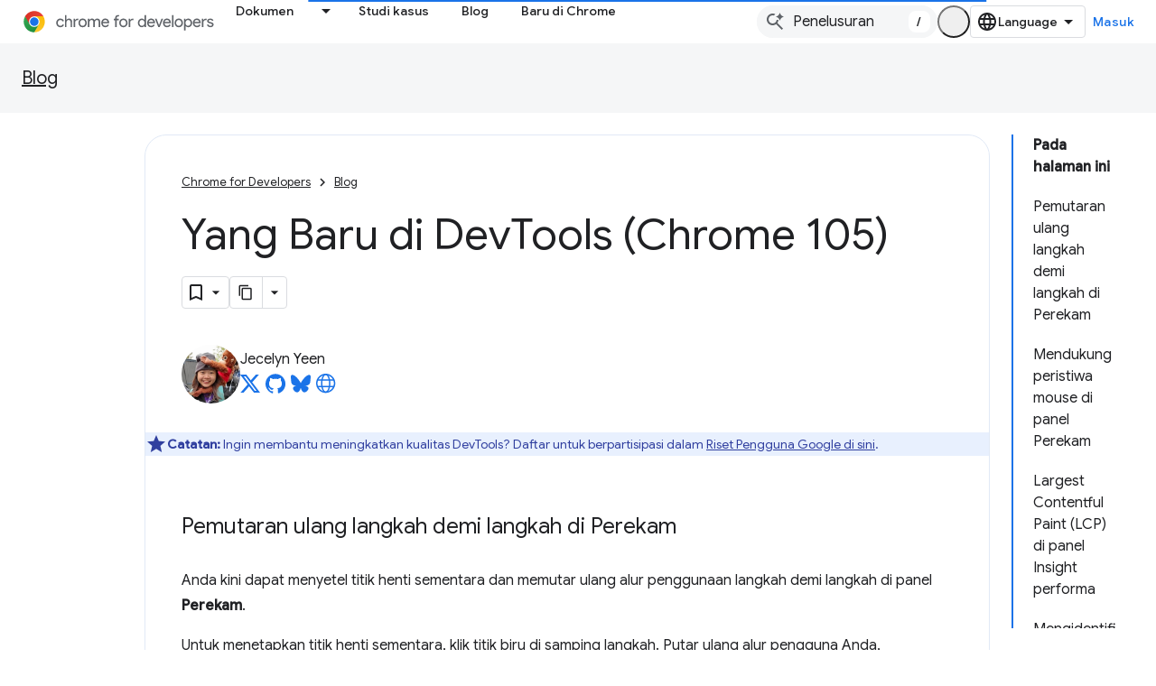

--- FILE ---
content_type: text/html; charset=utf-8
request_url: https://developer.chrome.com/blog/new-in-devtools-105?authuser=2&hl=id
body_size: 47880
content:









<!doctype html>
<html 
      lang="id-x-mtfrom-en"
      dir="ltr">
  <head>
    <meta name="google-signin-client-id" content="157101835696-ooapojlodmuabs2do2vuhhnf90bccmoi.apps.googleusercontent.com"><meta name="google-signin-scope"
          content="profile email https://www.googleapis.com/auth/developerprofiles https://www.googleapis.com/auth/developerprofiles.award https://www.googleapis.com/auth/devprofiles.full_control.firstparty"><meta property="og:site_name" content="Chrome for Developers">
    <meta property="og:type" content="website"><meta name="theme-color" content="#1a73e8"><meta charset="utf-8">
    <meta content="IE=Edge" http-equiv="X-UA-Compatible">
    <meta name="viewport" content="width=device-width, initial-scale=1">
    

    <link rel="manifest" href="/_pwa/chrome/manifest.json"
          crossorigin="use-credentials">
    <link rel="preconnect" href="//www.gstatic.com" crossorigin>
    <link rel="preconnect" href="//fonts.gstatic.com" crossorigin>
    <link rel="preconnect" href="//fonts.googleapis.com" crossorigin>
    <link rel="preconnect" href="//apis.google.com" crossorigin>
    <link rel="preconnect" href="//www.google-analytics.com" crossorigin><link rel="stylesheet" href="//fonts.googleapis.com/css?family=Google+Sans:400,500|Roboto:400,400italic,500,500italic,700,700italic|Roboto+Mono:400,500,700&display=swap">
      <link rel="stylesheet"
            href="//fonts.googleapis.com/css2?family=Material+Icons&family=Material+Symbols+Outlined&display=block"><link rel="stylesheet" href="https://www.gstatic.com/devrel-devsite/prod/v5f5028bd8220352863507a1bacc6e2ea79a725fdb2dd736f205c6da16a3d00d1/chrome/css/app.css">
      
        <link rel="stylesheet" href="https://www.gstatic.com/devrel-devsite/prod/v5f5028bd8220352863507a1bacc6e2ea79a725fdb2dd736f205c6da16a3d00d1/chrome/css/dark-theme.css" disabled>
      <link rel="shortcut icon" href="https://www.gstatic.com/devrel-devsite/prod/v5f5028bd8220352863507a1bacc6e2ea79a725fdb2dd736f205c6da16a3d00d1/chrome/images/favicon.png">
    <link rel="apple-touch-icon" href="https://www.gstatic.com/devrel-devsite/prod/v5f5028bd8220352863507a1bacc6e2ea79a725fdb2dd736f205c6da16a3d00d1/chrome/images/touchicon-180.png"><link rel="canonical" href="https://developer.chrome.com/blog/new-in-devtools-105?hl=id"><link rel="search" type="application/opensearchdescription+xml"
            title="Chrome for Developers" href="https://developer.chrome.com/s/opensearch.xml?authuser=2&amp;hl=id">
      <link rel="alternate" hreflang="en"
          href="https://developer.chrome.com/blog/new-in-devtools-105" /><link rel="alternate" hreflang="x-default" href="https://developer.chrome.com/blog/new-in-devtools-105" /><link rel="alternate" hreflang="ar"
          href="https://developer.chrome.com/blog/new-in-devtools-105?hl=ar" /><link rel="alternate" hreflang="bn"
          href="https://developer.chrome.com/blog/new-in-devtools-105?hl=bn" /><link rel="alternate" hreflang="zh-Hans"
          href="https://developer.chrome.com/blog/new-in-devtools-105?hl=zh-cn" /><link rel="alternate" hreflang="zh-Hant"
          href="https://developer.chrome.com/blog/new-in-devtools-105?hl=zh-tw" /><link rel="alternate" hreflang="nl"
          href="https://developer.chrome.com/blog/new-in-devtools-105?hl=nl" /><link rel="alternate" hreflang="fa"
          href="https://developer.chrome.com/blog/new-in-devtools-105?hl=fa" /><link rel="alternate" hreflang="fr"
          href="https://developer.chrome.com/blog/new-in-devtools-105?hl=fr" /><link rel="alternate" hreflang="de"
          href="https://developer.chrome.com/blog/new-in-devtools-105?hl=de" /><link rel="alternate" hreflang="he"
          href="https://developer.chrome.com/blog/new-in-devtools-105?hl=he" /><link rel="alternate" hreflang="hi"
          href="https://developer.chrome.com/blog/new-in-devtools-105?hl=hi" /><link rel="alternate" hreflang="id"
          href="https://developer.chrome.com/blog/new-in-devtools-105?hl=id" /><link rel="alternate" hreflang="it"
          href="https://developer.chrome.com/blog/new-in-devtools-105?hl=it" /><link rel="alternate" hreflang="ja"
          href="https://developer.chrome.com/blog/new-in-devtools-105?hl=ja" /><link rel="alternate" hreflang="ko"
          href="https://developer.chrome.com/blog/new-in-devtools-105?hl=ko" /><link rel="alternate" hreflang="pl"
          href="https://developer.chrome.com/blog/new-in-devtools-105?hl=pl" /><link rel="alternate" hreflang="pt-BR"
          href="https://developer.chrome.com/blog/new-in-devtools-105?hl=pt-br" /><link rel="alternate" hreflang="ru"
          href="https://developer.chrome.com/blog/new-in-devtools-105?hl=ru" /><link rel="alternate" hreflang="es-419"
          href="https://developer.chrome.com/blog/new-in-devtools-105?hl=es-419" /><link rel="alternate" hreflang="th"
          href="https://developer.chrome.com/blog/new-in-devtools-105?hl=th" /><link rel="alternate" hreflang="tr"
          href="https://developer.chrome.com/blog/new-in-devtools-105?hl=tr" /><link rel="alternate" hreflang="vi"
          href="https://developer.chrome.com/blog/new-in-devtools-105?hl=vi" /><link rel="alternate" hreflang="en-cn"
          href="https://developer.chrome.google.cn/blog/new-in-devtools-105" /><link rel="alternate" hreflang="x-default" href="https://developer.chrome.google.cn/blog/new-in-devtools-105" /><link rel="alternate" hreflang="ar-cn"
          href="https://developer.chrome.google.cn/blog/new-in-devtools-105?hl=ar" /><link rel="alternate" hreflang="bn-cn"
          href="https://developer.chrome.google.cn/blog/new-in-devtools-105?hl=bn" /><link rel="alternate" hreflang="zh-Hans-cn"
          href="https://developer.chrome.google.cn/blog/new-in-devtools-105?hl=zh-cn" /><link rel="alternate" hreflang="zh-Hant-cn"
          href="https://developer.chrome.google.cn/blog/new-in-devtools-105?hl=zh-tw" /><link rel="alternate" hreflang="nl-cn"
          href="https://developer.chrome.google.cn/blog/new-in-devtools-105?hl=nl" /><link rel="alternate" hreflang="fa-cn"
          href="https://developer.chrome.google.cn/blog/new-in-devtools-105?hl=fa" /><link rel="alternate" hreflang="fr-cn"
          href="https://developer.chrome.google.cn/blog/new-in-devtools-105?hl=fr" /><link rel="alternate" hreflang="de-cn"
          href="https://developer.chrome.google.cn/blog/new-in-devtools-105?hl=de" /><link rel="alternate" hreflang="he-cn"
          href="https://developer.chrome.google.cn/blog/new-in-devtools-105?hl=he" /><link rel="alternate" hreflang="hi-cn"
          href="https://developer.chrome.google.cn/blog/new-in-devtools-105?hl=hi" /><link rel="alternate" hreflang="id-cn"
          href="https://developer.chrome.google.cn/blog/new-in-devtools-105?hl=id" /><link rel="alternate" hreflang="it-cn"
          href="https://developer.chrome.google.cn/blog/new-in-devtools-105?hl=it" /><link rel="alternate" hreflang="ja-cn"
          href="https://developer.chrome.google.cn/blog/new-in-devtools-105?hl=ja" /><link rel="alternate" hreflang="ko-cn"
          href="https://developer.chrome.google.cn/blog/new-in-devtools-105?hl=ko" /><link rel="alternate" hreflang="pl-cn"
          href="https://developer.chrome.google.cn/blog/new-in-devtools-105?hl=pl" /><link rel="alternate" hreflang="pt-BR-cn"
          href="https://developer.chrome.google.cn/blog/new-in-devtools-105?hl=pt-br" /><link rel="alternate" hreflang="ru-cn"
          href="https://developer.chrome.google.cn/blog/new-in-devtools-105?hl=ru" /><link rel="alternate" hreflang="es-419-cn"
          href="https://developer.chrome.google.cn/blog/new-in-devtools-105?hl=es-419" /><link rel="alternate" hreflang="th-cn"
          href="https://developer.chrome.google.cn/blog/new-in-devtools-105?hl=th" /><link rel="alternate" hreflang="tr-cn"
          href="https://developer.chrome.google.cn/blog/new-in-devtools-105?hl=tr" /><link rel="alternate" hreflang="vi-cn"
          href="https://developer.chrome.google.cn/blog/new-in-devtools-105?hl=vi" /><title>Yang Baru di DevTools (Chrome 105) &nbsp;|&nbsp; Blog &nbsp;|&nbsp; Chrome for Developers</title>

<meta property="og:title" content="Yang Baru di DevTools (Chrome 105) &nbsp;|&nbsp; Blog &nbsp;|&nbsp; Chrome for Developers"><meta name="description" content="Mendukung replay langkah demi langkah dan mengarahkan mouse ke peristiwa di Perekam, LCP di panel Insight performa, dan lainnya.">
  <meta property="og:description" content="Mendukung replay langkah demi langkah dan mengarahkan mouse ke peristiwa di Perekam, LCP di panel Insight performa, dan lainnya."><meta property="og:url" content="https://developer.chrome.com/blog/new-in-devtools-105?hl=id"><meta property="og:image" content="https://developer.chrome.com/static/blog/new-in-devtools-105/image/WNDT105.jpg?authuser=2&amp;hl=id">
  <meta property="og:image:width" content="1200">
  <meta property="og:image:height" content="675"><meta property="og:locale" content="id"><meta name="twitter:card" content="summary_large_image"><script type="application/ld+json">
  {
    "@context": "https://schema.org",
    "@type": "BreadcrumbList",
    "itemListElement": [{
      "@type": "ListItem",
      "position": 1,
      "name": "Blog",
      "item": "https://developer.chrome.com/blog"
    },{
      "@type": "ListItem",
      "position": 2,
      "name": "Yang Baru di DevTools (Chrome 105)",
      "item": "https://developer.chrome.com/blog/new-in-devtools-105"
    }]
  }
  </script><link rel="alternate machine-translated-from" hreflang="en"
        href="https://developer.chrome.com/blog/new-in-devtools-105?hl=en&amp;authuser=2">
  

  

  

  

  

  

  

  

  


    
      <link rel="stylesheet" href="/extras.css"></head>
  <body class="color-scheme--light"
        template="page"
        theme="chrome-theme"
        type="blog"
        
        appearance
        
        layout="docs"
        
        
        
        
        
        display-toc
        pending>
  
    <devsite-progress type="indeterminate" id="app-progress"></devsite-progress>
  
  
    <a href="#main-content" class="skip-link button">
      
      Langsung ke konten utama
    </a>
    <section class="devsite-wrapper">
      <devsite-cookie-notification-bar></devsite-cookie-notification-bar><devsite-header role="banner">
  
    





















<div class="devsite-header--inner" data-nosnippet>
  <div class="devsite-top-logo-row-wrapper-wrapper">
    <div class="devsite-top-logo-row-wrapper">
      <div class="devsite-top-logo-row">
        <button type="button" id="devsite-hamburger-menu"
          class="devsite-header-icon-button button-flat material-icons gc-analytics-event"
          data-category="Site-Wide Custom Events"
          data-label="Navigation menu button"
          visually-hidden
          aria-label="Buka menu">
        </button>
        
<div class="devsite-product-name-wrapper">

  <a href="/" class="devsite-site-logo-link gc-analytics-event"
   data-category="Site-Wide Custom Events" data-label="Site logo" track-type="globalNav"
   track-name="chromeForDevelopers" track-metadata-position="nav"
   track-metadata-eventDetail="nav">
  
  <picture>
    
    <source srcset="https://www.gstatic.com/devrel-devsite/prod/v5f5028bd8220352863507a1bacc6e2ea79a725fdb2dd736f205c6da16a3d00d1/chrome/images/lockup-dark-theme.svg"
            media="(prefers-color-scheme: dark)"
            class="devsite-dark-theme">
    
    <img src="https://www.gstatic.com/devrel-devsite/prod/v5f5028bd8220352863507a1bacc6e2ea79a725fdb2dd736f205c6da16a3d00d1/chrome/images/lockup.svg" class="devsite-site-logo" alt="Chrome for Developers">
  </picture>
  
</a>



  
  
  <span class="devsite-product-name">
    <ul class="devsite-breadcrumb-list"
  >
  
  <li class="devsite-breadcrumb-item
             ">
    
    
    
      
      
    
  </li>
  
</ul>
  </span>

</div>
        <div class="devsite-top-logo-row-middle">
          <div class="devsite-header-upper-tabs">
            
              
              
  <devsite-tabs class="upper-tabs">

    <nav class="devsite-tabs-wrapper" aria-label="Tab atas">
      
        
          <tab class="devsite-dropdown
    devsite-dropdown-full
    
    
    ">
  
    <a href="https://developer.chrome.com/docs?authuser=2&amp;hl=id"
    class="devsite-tabs-content gc-analytics-event "
      track-metadata-eventdetail="https://developer.chrome.com/docs?authuser=2&amp;hl=id"
    
       track-type="nav"
       track-metadata-position="nav - dokumen"
       track-metadata-module="primary nav"
       
       
         
           data-category="Site-Wide Custom Events"
         
           data-label="Tab: Dokumen"
         
           track-name="dokumen"
         
       >
    Dokumen
  
    </a>
    
      <button
         aria-haspopup="menu"
         aria-expanded="false"
         aria-label="Menu dropdown untuk Dokumen"
         track-type="nav"
         track-metadata-eventdetail="https://developer.chrome.com/docs?authuser=2&amp;hl=id"
         track-metadata-position="nav - dokumen"
         track-metadata-module="primary nav"
         
          
            data-category="Site-Wide Custom Events"
          
            data-label="Tab: Dokumen"
          
            track-name="dokumen"
          
        
         class="devsite-tabs-dropdown-toggle devsite-icon devsite-icon-arrow-drop-down"></button>
    
  
  <div class="devsite-tabs-dropdown" role="menu" aria-label="submenu" hidden>
    
    <div class="devsite-tabs-dropdown-content">
      
        <div class="devsite-tabs-dropdown-column
                    ">
          
            <ul class="devsite-tabs-dropdown-section
                       build-icon dcc-subnav">
              
                <li class="devsite-nav-title" role="heading" tooltip>Membangun dengan Chrome</li>
              
              
                <li class="devsite-nav-description">Pelajari cara kerja Chrome, berpartisipasilah dalam uji coba origin, dan bangun aplikasi dengan Chrome di mana saja.
</li>
              
              
                <li class="devsite-nav-item">
                  <a href="https://developer.chrome.com/docs/web-platform?authuser=2&amp;hl=id"
                    
                     track-type="nav"
                     track-metadata-eventdetail="https://developer.chrome.com/docs/web-platform?authuser=2&amp;hl=id"
                     track-metadata-position="nav - dokumen"
                     track-metadata-module="tertiary nav"
                     
                       track-metadata-module_headline="membangun dengan chrome"
                     
                     tooltip
                  >
                    
                    <div class="devsite-nav-item-title">
                      Platform Web
                    </div>
                    
                  </a>
                </li>
              
                <li class="devsite-nav-item">
                  <a href="https://developer.chrome.com/docs/capabilities?authuser=2&amp;hl=id"
                    
                     track-type="nav"
                     track-metadata-eventdetail="https://developer.chrome.com/docs/capabilities?authuser=2&amp;hl=id"
                     track-metadata-position="nav - dokumen"
                     track-metadata-module="tertiary nav"
                     
                       track-metadata-module_headline="membangun dengan chrome"
                     
                     tooltip
                  >
                    
                    <div class="devsite-nav-item-title">
                      Kemampuan
                    </div>
                    
                  </a>
                </li>
              
                <li class="devsite-nav-item">
                  <a href="https://developer.chrome.com/docs/chromedriver?authuser=2&amp;hl=id"
                    
                     track-type="nav"
                     track-metadata-eventdetail="https://developer.chrome.com/docs/chromedriver?authuser=2&amp;hl=id"
                     track-metadata-position="nav - dokumen"
                     track-metadata-module="tertiary nav"
                     
                       track-metadata-module_headline="membangun dengan chrome"
                     
                     tooltip
                  >
                    
                    <div class="devsite-nav-item-title">
                      ChromeDriver
                    </div>
                    
                  </a>
                </li>
              
                <li class="devsite-nav-item">
                  <a href="https://developer.chrome.com/docs/extensions?authuser=2&amp;hl=id"
                    
                     track-type="nav"
                     track-metadata-eventdetail="https://developer.chrome.com/docs/extensions?authuser=2&amp;hl=id"
                     track-metadata-position="nav - dokumen"
                     track-metadata-module="tertiary nav"
                     
                       track-metadata-module_headline="membangun dengan chrome"
                     
                     tooltip
                  >
                    
                    <div class="devsite-nav-item-title">
                      Extensions
                    </div>
                    
                  </a>
                </li>
              
                <li class="devsite-nav-item">
                  <a href="https://developer.chrome.com/docs/webstore?authuser=2&amp;hl=id"
                    
                     track-type="nav"
                     track-metadata-eventdetail="https://developer.chrome.com/docs/webstore?authuser=2&amp;hl=id"
                     track-metadata-position="nav - dokumen"
                     track-metadata-module="tertiary nav"
                     
                       track-metadata-module_headline="membangun dengan chrome"
                     
                     tooltip
                  >
                    
                    <div class="devsite-nav-item-title">
                      Chrome Web Store
                    </div>
                    
                  </a>
                </li>
              
                <li class="devsite-nav-item">
                  <a href="https://developer.chrome.com/docs/chromium?authuser=2&amp;hl=id"
                    
                     track-type="nav"
                     track-metadata-eventdetail="https://developer.chrome.com/docs/chromium?authuser=2&amp;hl=id"
                     track-metadata-position="nav - dokumen"
                     track-metadata-module="tertiary nav"
                     
                       track-metadata-module_headline="membangun dengan chrome"
                     
                     tooltip
                  >
                    
                    <div class="devsite-nav-item-title">
                      Kromium
                    </div>
                    
                  </a>
                </li>
              
                <li class="devsite-nav-item">
                  <a href="https://developer.chrome.com/docs/android?authuser=2&amp;hl=id"
                    
                     track-type="nav"
                     track-metadata-eventdetail="https://developer.chrome.com/docs/android?authuser=2&amp;hl=id"
                     track-metadata-position="nav - dokumen"
                     track-metadata-module="tertiary nav"
                     
                       track-metadata-module_headline="membangun dengan chrome"
                     
                     tooltip
                  >
                    
                    <div class="devsite-nav-item-title">
                      Web di Android
                    </div>
                    
                  </a>
                </li>
              
                <li class="devsite-nav-item">
                  <a href="https://developer.chrome.com/origintrials/?authuser=2&amp;hl=id"
                    
                     track-type="nav"
                     track-metadata-eventdetail="https://developer.chrome.com/origintrials/?authuser=2&amp;hl=id"
                     track-metadata-position="nav - dokumen"
                     track-metadata-module="tertiary nav"
                     
                       track-metadata-module_headline="membangun dengan chrome"
                     
                     tooltip
                  >
                    
                    <div class="devsite-nav-item-title">
                      Uji coba origin
                    </div>
                    
                  </a>
                </li>
              
                <li class="devsite-nav-item">
                  <a href="https://developer.chrome.com/release-notes?authuser=2&amp;hl=id"
                    
                     track-type="nav"
                     track-metadata-eventdetail="https://developer.chrome.com/release-notes?authuser=2&amp;hl=id"
                     track-metadata-position="nav - dokumen"
                     track-metadata-module="tertiary nav"
                     
                       track-metadata-module_headline="membangun dengan chrome"
                     
                     tooltip
                  >
                    
                    <div class="devsite-nav-item-title">
                      Catatan rilis
                    </div>
                    
                  </a>
                </li>
              
            </ul>
          
        </div>
      
        <div class="devsite-tabs-dropdown-column
                    ">
          
            <ul class="devsite-tabs-dropdown-section
                       productivity-icon dcc-subnav">
              
                <li class="devsite-nav-title" role="heading" tooltip>Produktivitas</li>
              
              
                <li class="devsite-nav-description">Ciptakan pengalaman terbaik untuk pengguna Anda dengan alat terbaik di web.</li>
              
              
                <li class="devsite-nav-item">
                  <a href="https://developer.chrome.com/docs/devtools?authuser=2&amp;hl=id"
                    
                     track-type="nav"
                     track-metadata-eventdetail="https://developer.chrome.com/docs/devtools?authuser=2&amp;hl=id"
                     track-metadata-position="nav - dokumen"
                     track-metadata-module="tertiary nav"
                     
                       track-metadata-module_headline="produktivitas"
                     
                     tooltip
                  >
                    
                    <div class="devsite-nav-item-title">
                      DevTools
                    </div>
                    
                  </a>
                </li>
              
                <li class="devsite-nav-item">
                  <a href="https://developer.chrome.com/docs/lighthouse?authuser=2&amp;hl=id"
                    
                     track-type="nav"
                     track-metadata-eventdetail="https://developer.chrome.com/docs/lighthouse?authuser=2&amp;hl=id"
                     track-metadata-position="nav - dokumen"
                     track-metadata-module="tertiary nav"
                     
                       track-metadata-module_headline="produktivitas"
                     
                     tooltip
                  >
                    
                    <div class="devsite-nav-item-title">
                      Mercusuar
                    </div>
                    
                  </a>
                </li>
              
                <li class="devsite-nav-item">
                  <a href="https://developer.chrome.com/docs/crux?authuser=2&amp;hl=id"
                    
                     track-type="nav"
                     track-metadata-eventdetail="https://developer.chrome.com/docs/crux?authuser=2&amp;hl=id"
                     track-metadata-position="nav - dokumen"
                     track-metadata-module="tertiary nav"
                     
                       track-metadata-module_headline="produktivitas"
                     
                     tooltip
                  >
                    
                    <div class="devsite-nav-item-title">
                      Laporan UX Chrome
                    </div>
                    
                  </a>
                </li>
              
                <li class="devsite-nav-item">
                  <a href="https://developer.chrome.com/docs/accessibility?authuser=2&amp;hl=id"
                    
                     track-type="nav"
                     track-metadata-eventdetail="https://developer.chrome.com/docs/accessibility?authuser=2&amp;hl=id"
                     track-metadata-position="nav - dokumen"
                     track-metadata-module="tertiary nav"
                     
                       track-metadata-module_headline="produktivitas"
                     
                     tooltip
                  >
                    
                    <div class="devsite-nav-item-title">
                      Aksesibilitas
                    </div>
                    
                  </a>
                </li>
              
            </ul>
          
            <ul class="devsite-tabs-dropdown-section
                       dcc-subnav second-column-list">
              
              
                <li class="devsite-nav-description">Selesaikan berbagai hal lebih cepat dan lebih rapi dengan library siap pakai kami.
</li>
              
              
                <li class="devsite-nav-item">
                  <a href="https://developer.chrome.com/docs/workbox?authuser=2&amp;hl=id"
                    
                     track-type="nav"
                     track-metadata-eventdetail="https://developer.chrome.com/docs/workbox?authuser=2&amp;hl=id"
                     track-metadata-position="nav - dokumen"
                     track-metadata-module="tertiary nav"
                     
                       track-metadata-module_headline="produktivitas"
                     
                     tooltip
                  >
                    
                    <div class="devsite-nav-item-title">
                      Workbox
                    </div>
                    
                  </a>
                </li>
              
                <li class="devsite-nav-item">
                  <a href="https://developer.chrome.com/docs/puppeteer?authuser=2&amp;hl=id"
                    
                     track-type="nav"
                     track-metadata-eventdetail="https://developer.chrome.com/docs/puppeteer?authuser=2&amp;hl=id"
                     track-metadata-position="nav - dokumen"
                     track-metadata-module="tertiary nav"
                     
                       track-metadata-module_headline="produktivitas"
                     
                     tooltip
                  >
                    
                    <div class="devsite-nav-item-title">
                      Boneka
                    </div>
                    
                  </a>
                </li>
              
            </ul>
          
        </div>
      
        <div class="devsite-tabs-dropdown-column
                    ">
          
            <ul class="devsite-tabs-dropdown-section
                       experience-icon dcc-subnav">
              
                <li class="devsite-nav-title" role="heading" tooltip>Pengalaman</li>
              
              
                <li class="devsite-nav-description">Desain web yang menarik dan berperforma tinggi dengan Chrome.
</li>
              
              
                <li class="devsite-nav-item">
                  <a href="https://developer.chrome.com/docs/ai?authuser=2&amp;hl=id"
                    
                     track-type="nav"
                     track-metadata-eventdetail="https://developer.chrome.com/docs/ai?authuser=2&amp;hl=id"
                     track-metadata-position="nav - dokumen"
                     track-metadata-module="tertiary nav"
                     
                       track-metadata-module_headline="pengalaman"
                     
                     tooltip
                  >
                    
                    <div class="devsite-nav-item-title">
                      AI
                    </div>
                    
                  </a>
                </li>
              
                <li class="devsite-nav-item">
                  <a href="https://developer.chrome.com/docs/performance?authuser=2&amp;hl=id"
                    
                     track-type="nav"
                     track-metadata-eventdetail="https://developer.chrome.com/docs/performance?authuser=2&amp;hl=id"
                     track-metadata-position="nav - dokumen"
                     track-metadata-module="tertiary nav"
                     
                       track-metadata-module_headline="pengalaman"
                     
                     tooltip
                  >
                    
                    <div class="devsite-nav-item-title">
                      Performa
                    </div>
                    
                  </a>
                </li>
              
                <li class="devsite-nav-item">
                  <a href="https://developer.chrome.com/docs/css-ui?authuser=2&amp;hl=id"
                    
                     track-type="nav"
                     track-metadata-eventdetail="https://developer.chrome.com/docs/css-ui?authuser=2&amp;hl=id"
                     track-metadata-position="nav - dokumen"
                     track-metadata-module="tertiary nav"
                     
                       track-metadata-module_headline="pengalaman"
                     
                     tooltip
                  >
                    
                    <div class="devsite-nav-item-title">
                      CSS dan UI
                    </div>
                    
                  </a>
                </li>
              
                <li class="devsite-nav-item">
                  <a href="https://developer.chrome.com/docs/identity?authuser=2&amp;hl=id"
                    
                     track-type="nav"
                     track-metadata-eventdetail="https://developer.chrome.com/docs/identity?authuser=2&amp;hl=id"
                     track-metadata-position="nav - dokumen"
                     track-metadata-module="tertiary nav"
                     
                       track-metadata-module_headline="pengalaman"
                     
                     tooltip
                  >
                    
                    <div class="devsite-nav-item-title">
                      Identitas
                    </div>
                    
                  </a>
                </li>
              
                <li class="devsite-nav-item">
                  <a href="https://developer.chrome.com/docs/payments?authuser=2&amp;hl=id"
                    
                     track-type="nav"
                     track-metadata-eventdetail="https://developer.chrome.com/docs/payments?authuser=2&amp;hl=id"
                     track-metadata-position="nav - dokumen"
                     track-metadata-module="tertiary nav"
                     
                       track-metadata-module_headline="pengalaman"
                     
                     tooltip
                  >
                    
                    <div class="devsite-nav-item-title">
                      Pembayaran
                    </div>
                    
                  </a>
                </li>
              
                <li class="devsite-nav-item">
                  <a href="https://developer.chrome.com/docs/privacy-security?authuser=2&amp;hl=id"
                    
                     track-type="nav"
                     track-metadata-eventdetail="https://developer.chrome.com/docs/privacy-security?authuser=2&amp;hl=id"
                     track-metadata-position="nav - dokumen"
                     track-metadata-module="tertiary nav"
                     
                       track-metadata-module_headline="pengalaman"
                     
                     tooltip
                  >
                    
                    <div class="devsite-nav-item-title">
                      Privasi dan keamanan
                    </div>
                    
                  </a>
                </li>
              
            </ul>
          
        </div>
      
        <div class="devsite-tabs-dropdown-column
                    ">
          
            <ul class="devsite-tabs-dropdown-section
                       resources-icon dcc-subnav">
              
                <li class="devsite-nav-title" role="heading" tooltip>Referensi</li>
              
              
                <li class="devsite-nav-description">Lainnya dari Chrome dan Google.
</li>
              
              
                <li class="devsite-nav-item">
                  <a href="https://developer.chrome.com/docs?authuser=2&amp;hl=id"
                    
                     track-type="nav"
                     track-metadata-eventdetail="https://developer.chrome.com/docs?authuser=2&amp;hl=id"
                     track-metadata-position="nav - dokumen"
                     track-metadata-module="tertiary nav"
                     
                       track-metadata-module_headline="referensi"
                     
                     tooltip
                  >
                    
                    <div class="devsite-nav-item-title">
                      Semua dokumentasi
                    </div>
                    
                  </a>
                </li>
              
                <li class="devsite-nav-item">
                  <a href="https://web.dev/baseline?authuser=2&amp;hl=id"
                    
                     track-type="nav"
                     track-metadata-eventdetail="https://web.dev/baseline?authuser=2&amp;hl=id"
                     track-metadata-position="nav - dokumen"
                     track-metadata-module="tertiary nav"
                     
                       track-metadata-module_headline="referensi"
                     
                     tooltip
                  >
                    
                    <div class="devsite-nav-item-title">
                      Dasar pengukuran
                    </div>
                    
                  </a>
                </li>
              
                <li class="devsite-nav-item">
                  <a href="https://web.dev?authuser=2&amp;hl=id"
                    
                     track-type="nav"
                     track-metadata-eventdetail="https://web.dev?authuser=2&amp;hl=id"
                     track-metadata-position="nav - dokumen"
                     track-metadata-module="tertiary nav"
                     
                       track-metadata-module_headline="referensi"
                     
                     tooltip
                  >
                    
                    <div class="devsite-nav-item-title">
                      web.dev
                    </div>
                    
                  </a>
                </li>
              
                <li class="devsite-nav-item">
                  <a href="https://pagespeed.web.dev?authuser=2&amp;hl=id"
                    
                     track-type="nav"
                     track-metadata-eventdetail="https://pagespeed.web.dev?authuser=2&amp;hl=id"
                     track-metadata-position="nav - dokumen"
                     track-metadata-module="tertiary nav"
                     
                       track-metadata-module_headline="referensi"
                     
                     tooltip
                  >
                    
                    <div class="devsite-nav-item-title">
                      Audit PageSpeed Insights
                    </div>
                    
                  </a>
                </li>
              
                <li class="devsite-nav-item">
                  <a href="https://developers.google.com/privacy-sandbox?authuser=2&amp;hl=id"
                    
                     track-type="nav"
                     track-metadata-eventdetail="https://developers.google.com/privacy-sandbox?authuser=2&amp;hl=id"
                     track-metadata-position="nav - dokumen"
                     track-metadata-module="tertiary nav"
                     
                       track-metadata-module_headline="referensi"
                     
                     tooltip
                  >
                    
                    <div class="devsite-nav-item-title">
                      Privacy Sandbox
                    </div>
                    
                  </a>
                </li>
              
                <li class="devsite-nav-item">
                  <a href="https://developer.chrome.com/docs/iwa?authuser=2&amp;hl=id"
                    
                     track-type="nav"
                     track-metadata-eventdetail="https://developer.chrome.com/docs/iwa?authuser=2&amp;hl=id"
                     track-metadata-position="nav - dokumen"
                     track-metadata-module="tertiary nav"
                     
                       track-metadata-module_headline="referensi"
                     
                     tooltip
                  >
                    
                    <div class="devsite-nav-item-title">
                      Aplikasi Web Terisolasi (IWA)
                    </div>
                    
                  </a>
                </li>
              
            </ul>
          
        </div>
      
    </div>
  </div>
</tab>
        
      
        
          <tab  >
            
    <a href="https://developer.chrome.com/case-studies?authuser=2&amp;hl=id"
    class="devsite-tabs-content gc-analytics-event "
      track-metadata-eventdetail="https://developer.chrome.com/case-studies?authuser=2&amp;hl=id"
    
       track-type="nav"
       track-metadata-position="nav - studi kasus"
       track-metadata-module="primary nav"
       
       
         
           data-category="Site-Wide Custom Events"
         
           data-label="Tab: Studi kasus"
         
           track-name="studi kasus"
         
       >
    Studi kasus
  
    </a>
    
  
          </tab>
        
      
        
          <tab  >
            
    <a href="https://developer.chrome.com/blog?authuser=2&amp;hl=id"
    class="devsite-tabs-content gc-analytics-event "
      track-metadata-eventdetail="https://developer.chrome.com/blog?authuser=2&amp;hl=id"
    
       track-type="nav"
       track-metadata-position="nav - blog"
       track-metadata-module="primary nav"
       
       
         
           data-category="Site-Wide Custom Events"
         
           data-label="Tab: Blog"
         
           track-name="blog"
         
       >
    Blog
  
    </a>
    
  
          </tab>
        
      
        
          <tab  >
            
    <a href="https://developer.chrome.com/new?authuser=2&amp;hl=id"
    class="devsite-tabs-content gc-analytics-event "
      track-metadata-eventdetail="https://developer.chrome.com/new?authuser=2&amp;hl=id"
    
       track-type="nav"
       track-metadata-position="nav - baru di chrome"
       track-metadata-module="primary nav"
       
       
         
           data-category="Site-Wide Custom Events"
         
           data-label="Tab: Baru di Chrome"
         
           track-name="baru di chrome"
         
       >
    Baru di Chrome
  
    </a>
    
  
          </tab>
        
      
    </nav>

  </devsite-tabs>

            
           </div>
          
<devsite-search
    enable-signin
    enable-search
    enable-suggestions
      enable-query-completion
    
    enable-search-summaries
    project-name="Blog"
    tenant-name="Chrome for Developers"
    
    
    
    
    
    >
  <form class="devsite-search-form" action="https://developer.chrome.com/s/results?authuser=2&amp;hl=id" method="GET">
    <div class="devsite-search-container">
      <button type="button"
              search-open
              class="devsite-search-button devsite-header-icon-button button-flat material-icons"
              
              aria-label="Buka penelusuran"></button>
      <div class="devsite-searchbox">
        <input
          aria-activedescendant=""
          aria-autocomplete="list"
          
          aria-label="Penelusuran"
          aria-expanded="false"
          aria-haspopup="listbox"
          autocomplete="off"
          class="devsite-search-field devsite-search-query"
          name="q"
          
          placeholder="Penelusuran"
          role="combobox"
          type="text"
          value=""
          >
          <div class="devsite-search-image material-icons" aria-hidden="true">
            
              <svg class="devsite-search-ai-image" width="24" height="24" viewBox="0 0 24 24" fill="none" xmlns="http://www.w3.org/2000/svg">
                  <g clip-path="url(#clip0_6641_386)">
                    <path d="M19.6 21L13.3 14.7C12.8 15.1 12.225 15.4167 11.575 15.65C10.925 15.8833 10.2333 16 9.5 16C7.68333 16 6.14167 15.375 4.875 14.125C3.625 12.8583 3 11.3167 3 9.5C3 7.68333 3.625 6.15 4.875 4.9C6.14167 3.63333 7.68333 3 9.5 3C10.0167 3 10.5167 3.05833 11 3.175C11.4833 3.275 11.9417 3.43333 12.375 3.65L10.825 5.2C10.6083 5.13333 10.3917 5.08333 10.175 5.05C9.95833 5.01667 9.73333 5 9.5 5C8.25 5 7.18333 5.44167 6.3 6.325C5.43333 7.19167 5 8.25 5 9.5C5 10.75 5.43333 11.8167 6.3 12.7C7.18333 13.5667 8.25 14 9.5 14C10.6667 14 11.6667 13.625 12.5 12.875C13.35 12.1083 13.8417 11.15 13.975 10H15.975C15.925 10.6333 15.7833 11.2333 15.55 11.8C15.3333 12.3667 15.05 12.8667 14.7 13.3L21 19.6L19.6 21ZM17.5 12C17.5 10.4667 16.9667 9.16667 15.9 8.1C14.8333 7.03333 13.5333 6.5 12 6.5C13.5333 6.5 14.8333 5.96667 15.9 4.9C16.9667 3.83333 17.5 2.53333 17.5 0.999999C17.5 2.53333 18.0333 3.83333 19.1 4.9C20.1667 5.96667 21.4667 6.5 23 6.5C21.4667 6.5 20.1667 7.03333 19.1 8.1C18.0333 9.16667 17.5 10.4667 17.5 12Z" fill="#5F6368"/>
                  </g>
                <defs>
                <clipPath id="clip0_6641_386">
                <rect width="24" height="24" fill="white"/>
                </clipPath>
                </defs>
              </svg>
            
          </div>
          <div class="devsite-search-shortcut-icon-container" aria-hidden="true">
            <kbd class="devsite-search-shortcut-icon">/</kbd>
          </div>
      </div>
    </div>
  </form>
  <button type="button"
          search-close
          class="devsite-search-button devsite-header-icon-button button-flat material-icons"
          
          aria-label="Tutup penelusuran"></button>
</devsite-search>

        </div>

        

          

          

          <devsite-appearance-selector></devsite-appearance-selector>

          
<devsite-language-selector>
  <ul role="presentation">
    
    
    <li role="presentation">
      <a role="menuitem" lang="en"
        >English</a>
    </li>
    
    <li role="presentation">
      <a role="menuitem" lang="de"
        >Deutsch</a>
    </li>
    
    <li role="presentation">
      <a role="menuitem" lang="es_419"
        >Español – América Latina</a>
    </li>
    
    <li role="presentation">
      <a role="menuitem" lang="fr"
        >Français</a>
    </li>
    
    <li role="presentation">
      <a role="menuitem" lang="id"
        >Indonesia</a>
    </li>
    
    <li role="presentation">
      <a role="menuitem" lang="it"
        >Italiano</a>
    </li>
    
    <li role="presentation">
      <a role="menuitem" lang="nl"
        >Nederlands</a>
    </li>
    
    <li role="presentation">
      <a role="menuitem" lang="pl"
        >Polski</a>
    </li>
    
    <li role="presentation">
      <a role="menuitem" lang="pt_br"
        >Português – Brasil</a>
    </li>
    
    <li role="presentation">
      <a role="menuitem" lang="vi"
        >Tiếng Việt</a>
    </li>
    
    <li role="presentation">
      <a role="menuitem" lang="tr"
        >Türkçe</a>
    </li>
    
    <li role="presentation">
      <a role="menuitem" lang="ru"
        >Русский</a>
    </li>
    
    <li role="presentation">
      <a role="menuitem" lang="he"
        >עברית</a>
    </li>
    
    <li role="presentation">
      <a role="menuitem" lang="ar"
        >العربيّة</a>
    </li>
    
    <li role="presentation">
      <a role="menuitem" lang="fa"
        >فارسی</a>
    </li>
    
    <li role="presentation">
      <a role="menuitem" lang="hi"
        >हिंदी</a>
    </li>
    
    <li role="presentation">
      <a role="menuitem" lang="bn"
        >বাংলা</a>
    </li>
    
    <li role="presentation">
      <a role="menuitem" lang="th"
        >ภาษาไทย</a>
    </li>
    
    <li role="presentation">
      <a role="menuitem" lang="zh_cn"
        >中文 – 简体</a>
    </li>
    
    <li role="presentation">
      <a role="menuitem" lang="zh_tw"
        >中文 – 繁體</a>
    </li>
    
    <li role="presentation">
      <a role="menuitem" lang="ja"
        >日本語</a>
    </li>
    
    <li role="presentation">
      <a role="menuitem" lang="ko"
        >한국어</a>
    </li>
    
  </ul>
</devsite-language-selector>


          

        

        
          <devsite-user 
                        
                        
                          enable-profiles
                        
                        
                        id="devsite-user">
            
              
              <span class="button devsite-top-button" aria-hidden="true" visually-hidden>Masuk</span>
            
          </devsite-user>
        
        
        
      </div>
    </div>
  </div>



  <div class="devsite-collapsible-section
    
      devsite-header-no-lower-tabs
    ">
    <div class="devsite-header-background">
      
        
          <div class="devsite-product-id-row"
           >
            <div class="devsite-product-description-row">
              
                
                <div class="devsite-product-id">
                  
                  
                  
                    <ul class="devsite-breadcrumb-list"
  >
  
  <li class="devsite-breadcrumb-item
             ">
    
    
    
      
        
  <a href="https://developer.chrome.com/blog?authuser=2&amp;hl=id"
      
        class="devsite-breadcrumb-link gc-analytics-event"
      
        data-category="Site-Wide Custom Events"
      
        data-label="Lower Header"
      
        data-value="1"
      
        track-type="globalNav"
      
        track-name="breadcrumb"
      
        track-metadata-position="1"
      
        track-metadata-eventdetail="Blog"
      
    >
    
          Blog
        
  </a>
  
      
    
  </li>
  
</ul>
                </div>
                
              
              
            </div>
            
          </div>
          
        
      
      
    </div>
  </div>

</div>



  
</devsite-header>
      <devsite-book-nav scrollbars hidden>
        
          





















<div class="devsite-book-nav-filter"
     hidden>
  <span class="filter-list-icon material-icons" aria-hidden="true"></span>
  <input type="text"
         placeholder="Filter"
         
         aria-label="Ketik untuk memfilter"
         role="searchbox">
  
  <span class="filter-clear-button hidden"
        data-title="Hapus filter"
        aria-label="Hapus filter"
        role="button"
        tabindex="0"></span>
</div>

<nav class="devsite-book-nav devsite-nav nocontent"
     aria-label="Menu samping">
  <div class="devsite-mobile-header">
    <button type="button"
            id="devsite-close-nav"
            class="devsite-header-icon-button button-flat material-icons gc-analytics-event"
            data-category="Site-Wide Custom Events"
            data-label="Close navigation"
            aria-label="Tutup navigasi">
    </button>
    <div class="devsite-product-name-wrapper">

  <a href="/" class="devsite-site-logo-link gc-analytics-event"
   data-category="Site-Wide Custom Events" data-label="Site logo" track-type="globalNav"
   track-name="chromeForDevelopers" track-metadata-position="nav"
   track-metadata-eventDetail="nav">
  
  <picture>
    
    <source srcset="https://www.gstatic.com/devrel-devsite/prod/v5f5028bd8220352863507a1bacc6e2ea79a725fdb2dd736f205c6da16a3d00d1/chrome/images/lockup-dark-theme.svg"
            media="(prefers-color-scheme: dark)"
            class="devsite-dark-theme">
    
    <img src="https://www.gstatic.com/devrel-devsite/prod/v5f5028bd8220352863507a1bacc6e2ea79a725fdb2dd736f205c6da16a3d00d1/chrome/images/lockup.svg" class="devsite-site-logo" alt="Chrome for Developers">
  </picture>
  
</a>


  
      <span class="devsite-product-name">
        
        
        <ul class="devsite-breadcrumb-list"
  >
  
  <li class="devsite-breadcrumb-item
             ">
    
    
    
      
      
    
  </li>
  
</ul>
      </span>
    

</div>
  </div>

  <div class="devsite-book-nav-wrapper">
    <div class="devsite-mobile-nav-top">
      
        <ul class="devsite-nav-list">
          
            <li class="devsite-nav-item">
              
  
  <a href="/docs"
    
       class="devsite-nav-title gc-analytics-event
              
              "
    

    
      
        data-category="Site-Wide Custom Events"
      
        data-label="Tab: Dokumen"
      
        track-name="dokumen"
      
    
     data-category="Site-Wide Custom Events"
     data-label="Responsive Tab: Dokumen"
     track-type="globalNav"
     track-metadata-eventDetail="globalMenu"
     track-metadata-position="nav">
  
    <span class="devsite-nav-text" tooltip >
      Dokumen
   </span>
    
  
  </a>
  

  
    <ul class="devsite-nav-responsive-tabs devsite-nav-has-menu
               ">
      
<li class="devsite-nav-item">

  
  <span
    
       class="devsite-nav-title"
       tooltip
    
    
      
        data-category="Site-Wide Custom Events"
      
        data-label="Tab: Dokumen"
      
        track-name="dokumen"
      
    >
  
    <span class="devsite-nav-text" tooltip menu="Dokumen">
      Lainnya
   </span>
    
    <span class="devsite-nav-icon material-icons" data-icon="forward"
          menu="Dokumen">
    </span>
    
  
  </span>
  

</li>

    </ul>
  
              
            </li>
          
            <li class="devsite-nav-item">
              
  
  <a href="/case-studies"
    
       class="devsite-nav-title gc-analytics-event
              
              "
    

    
      
        data-category="Site-Wide Custom Events"
      
        data-label="Tab: Studi kasus"
      
        track-name="studi kasus"
      
    
     data-category="Site-Wide Custom Events"
     data-label="Responsive Tab: Studi kasus"
     track-type="globalNav"
     track-metadata-eventDetail="globalMenu"
     track-metadata-position="nav">
  
    <span class="devsite-nav-text" tooltip >
      Studi kasus
   </span>
    
  
  </a>
  

  
              
            </li>
          
            <li class="devsite-nav-item">
              
  
  <a href="/blog"
    
       class="devsite-nav-title gc-analytics-event
              
              "
    

    
      
        data-category="Site-Wide Custom Events"
      
        data-label="Tab: Blog"
      
        track-name="blog"
      
    
     data-category="Site-Wide Custom Events"
     data-label="Responsive Tab: Blog"
     track-type="globalNav"
     track-metadata-eventDetail="globalMenu"
     track-metadata-position="nav">
  
    <span class="devsite-nav-text" tooltip >
      Blog
   </span>
    
  
  </a>
  

  
              
            </li>
          
            <li class="devsite-nav-item">
              
  
  <a href="/new"
    
       class="devsite-nav-title gc-analytics-event
              
              "
    

    
      
        data-category="Site-Wide Custom Events"
      
        data-label="Tab: Baru di Chrome"
      
        track-name="baru di chrome"
      
    
     data-category="Site-Wide Custom Events"
     data-label="Responsive Tab: Baru di Chrome"
     track-type="globalNav"
     track-metadata-eventDetail="globalMenu"
     track-metadata-position="nav">
  
    <span class="devsite-nav-text" tooltip >
      Baru di Chrome
   </span>
    
  
  </a>
  

  
              
            </li>
          
          
          
        </ul>
      
    </div>
    
      <div class="devsite-mobile-nav-bottom">
        
        
          
    
      
      <ul class="devsite-nav-list" menu="Dokumen"
          aria-label="Menu samping" hidden>
        
          
            
              
<li class="devsite-nav-item devsite-nav-heading">

  
  <span
    
       class="devsite-nav-title"
       tooltip
    
    >
  
    <span class="devsite-nav-text" tooltip >
      Membangun dengan Chrome
   </span>
    
  
  </span>
  

</li>

            
            
              
<li class="devsite-nav-item">

  
  <a href="/docs/web-platform"
    
       class="devsite-nav-title gc-analytics-event
              
              "
    

    
     data-category="Site-Wide Custom Events"
     data-label="Responsive Tab: Platform Web"
     track-type="navMenu"
     track-metadata-eventDetail="globalMenu"
     track-metadata-position="nav">
  
    <span class="devsite-nav-text" tooltip >
      Platform Web
   </span>
    
  
  </a>
  

</li>

            
              
<li class="devsite-nav-item">

  
  <a href="/docs/capabilities"
    
       class="devsite-nav-title gc-analytics-event
              
              "
    

    
     data-category="Site-Wide Custom Events"
     data-label="Responsive Tab: Kemampuan"
     track-type="navMenu"
     track-metadata-eventDetail="globalMenu"
     track-metadata-position="nav">
  
    <span class="devsite-nav-text" tooltip >
      Kemampuan
   </span>
    
  
  </a>
  

</li>

            
              
<li class="devsite-nav-item">

  
  <a href="/docs/chromedriver"
    
       class="devsite-nav-title gc-analytics-event
              
              "
    

    
     data-category="Site-Wide Custom Events"
     data-label="Responsive Tab: ChromeDriver"
     track-type="navMenu"
     track-metadata-eventDetail="globalMenu"
     track-metadata-position="nav">
  
    <span class="devsite-nav-text" tooltip >
      ChromeDriver
   </span>
    
  
  </a>
  

</li>

            
              
<li class="devsite-nav-item">

  
  <a href="/docs/extensions"
    
       class="devsite-nav-title gc-analytics-event
              
              "
    

    
     data-category="Site-Wide Custom Events"
     data-label="Responsive Tab: Extensions"
     track-type="navMenu"
     track-metadata-eventDetail="globalMenu"
     track-metadata-position="nav">
  
    <span class="devsite-nav-text" tooltip >
      Extensions
   </span>
    
  
  </a>
  

</li>

            
              
<li class="devsite-nav-item">

  
  <a href="/docs/webstore"
    
       class="devsite-nav-title gc-analytics-event
              
              "
    

    
     data-category="Site-Wide Custom Events"
     data-label="Responsive Tab: Chrome Web Store"
     track-type="navMenu"
     track-metadata-eventDetail="globalMenu"
     track-metadata-position="nav">
  
    <span class="devsite-nav-text" tooltip >
      Chrome Web Store
   </span>
    
  
  </a>
  

</li>

            
              
<li class="devsite-nav-item">

  
  <a href="/docs/chromium"
    
       class="devsite-nav-title gc-analytics-event
              
              "
    

    
     data-category="Site-Wide Custom Events"
     data-label="Responsive Tab: Kromium"
     track-type="navMenu"
     track-metadata-eventDetail="globalMenu"
     track-metadata-position="nav">
  
    <span class="devsite-nav-text" tooltip >
      Kromium
   </span>
    
  
  </a>
  

</li>

            
              
<li class="devsite-nav-item">

  
  <a href="/docs/android"
    
       class="devsite-nav-title gc-analytics-event
              
              "
    

    
     data-category="Site-Wide Custom Events"
     data-label="Responsive Tab: Web di Android"
     track-type="navMenu"
     track-metadata-eventDetail="globalMenu"
     track-metadata-position="nav">
  
    <span class="devsite-nav-text" tooltip >
      Web di Android
   </span>
    
  
  </a>
  

</li>

            
              
<li class="devsite-nav-item">

  
  <a href="https://developer.chrome.com/origintrials/"
    
       class="devsite-nav-title gc-analytics-event
              
              "
    

    
     data-category="Site-Wide Custom Events"
     data-label="Responsive Tab: Uji coba origin"
     track-type="navMenu"
     track-metadata-eventDetail="globalMenu"
     track-metadata-position="nav">
  
    <span class="devsite-nav-text" tooltip >
      Uji coba origin
   </span>
    
  
  </a>
  

</li>

            
              
<li class="devsite-nav-item">

  
  <a href="/release-notes"
    
       class="devsite-nav-title gc-analytics-event
              
              "
    

    
     data-category="Site-Wide Custom Events"
     data-label="Responsive Tab: Catatan rilis"
     track-type="navMenu"
     track-metadata-eventDetail="globalMenu"
     track-metadata-position="nav">
  
    <span class="devsite-nav-text" tooltip >
      Catatan rilis
   </span>
    
  
  </a>
  

</li>

            
          
        
          
            
              
<li class="devsite-nav-item devsite-nav-heading">

  
  <span
    
       class="devsite-nav-title"
       tooltip
    
    >
  
    <span class="devsite-nav-text" tooltip >
      Produktivitas
   </span>
    
  
  </span>
  

</li>

            
            
              
<li class="devsite-nav-item">

  
  <a href="/docs/devtools"
    
       class="devsite-nav-title gc-analytics-event
              
              "
    

    
     data-category="Site-Wide Custom Events"
     data-label="Responsive Tab: DevTools"
     track-type="navMenu"
     track-metadata-eventDetail="globalMenu"
     track-metadata-position="nav">
  
    <span class="devsite-nav-text" tooltip >
      DevTools
   </span>
    
  
  </a>
  

</li>

            
              
<li class="devsite-nav-item">

  
  <a href="/docs/lighthouse"
    
       class="devsite-nav-title gc-analytics-event
              
              "
    

    
     data-category="Site-Wide Custom Events"
     data-label="Responsive Tab: Mercusuar"
     track-type="navMenu"
     track-metadata-eventDetail="globalMenu"
     track-metadata-position="nav">
  
    <span class="devsite-nav-text" tooltip >
      Mercusuar
   </span>
    
  
  </a>
  

</li>

            
              
<li class="devsite-nav-item">

  
  <a href="/docs/crux"
    
       class="devsite-nav-title gc-analytics-event
              
              "
    

    
     data-category="Site-Wide Custom Events"
     data-label="Responsive Tab: Laporan UX Chrome"
     track-type="navMenu"
     track-metadata-eventDetail="globalMenu"
     track-metadata-position="nav">
  
    <span class="devsite-nav-text" tooltip >
      Laporan UX Chrome
   </span>
    
  
  </a>
  

</li>

            
              
<li class="devsite-nav-item">

  
  <a href="/docs/accessibility"
    
       class="devsite-nav-title gc-analytics-event
              
              "
    

    
     data-category="Site-Wide Custom Events"
     data-label="Responsive Tab: Aksesibilitas"
     track-type="navMenu"
     track-metadata-eventDetail="globalMenu"
     track-metadata-position="nav">
  
    <span class="devsite-nav-text" tooltip >
      Aksesibilitas
   </span>
    
  
  </a>
  

</li>

            
          
            
            
              
<li class="devsite-nav-item">

  
  <a href="/docs/workbox"
    
       class="devsite-nav-title gc-analytics-event
              
              "
    

    
     data-category="Site-Wide Custom Events"
     data-label="Responsive Tab: Workbox"
     track-type="navMenu"
     track-metadata-eventDetail="globalMenu"
     track-metadata-position="nav">
  
    <span class="devsite-nav-text" tooltip >
      Workbox
   </span>
    
  
  </a>
  

</li>

            
              
<li class="devsite-nav-item">

  
  <a href="/docs/puppeteer"
    
       class="devsite-nav-title gc-analytics-event
              
              "
    

    
     data-category="Site-Wide Custom Events"
     data-label="Responsive Tab: Boneka"
     track-type="navMenu"
     track-metadata-eventDetail="globalMenu"
     track-metadata-position="nav">
  
    <span class="devsite-nav-text" tooltip >
      Boneka
   </span>
    
  
  </a>
  

</li>

            
          
        
          
            
              
<li class="devsite-nav-item devsite-nav-heading">

  
  <span
    
       class="devsite-nav-title"
       tooltip
    
    >
  
    <span class="devsite-nav-text" tooltip >
      Pengalaman
   </span>
    
  
  </span>
  

</li>

            
            
              
<li class="devsite-nav-item">

  
  <a href="/docs/ai"
    
       class="devsite-nav-title gc-analytics-event
              
              "
    

    
     data-category="Site-Wide Custom Events"
     data-label="Responsive Tab: AI"
     track-type="navMenu"
     track-metadata-eventDetail="globalMenu"
     track-metadata-position="nav">
  
    <span class="devsite-nav-text" tooltip >
      AI
   </span>
    
  
  </a>
  

</li>

            
              
<li class="devsite-nav-item">

  
  <a href="/docs/performance"
    
       class="devsite-nav-title gc-analytics-event
              
              "
    

    
     data-category="Site-Wide Custom Events"
     data-label="Responsive Tab: Performa"
     track-type="navMenu"
     track-metadata-eventDetail="globalMenu"
     track-metadata-position="nav">
  
    <span class="devsite-nav-text" tooltip >
      Performa
   </span>
    
  
  </a>
  

</li>

            
              
<li class="devsite-nav-item">

  
  <a href="/docs/css-ui"
    
       class="devsite-nav-title gc-analytics-event
              
              "
    

    
     data-category="Site-Wide Custom Events"
     data-label="Responsive Tab: CSS dan UI"
     track-type="navMenu"
     track-metadata-eventDetail="globalMenu"
     track-metadata-position="nav">
  
    <span class="devsite-nav-text" tooltip >
      CSS dan UI
   </span>
    
  
  </a>
  

</li>

            
              
<li class="devsite-nav-item">

  
  <a href="/docs/identity"
    
       class="devsite-nav-title gc-analytics-event
              
              "
    

    
     data-category="Site-Wide Custom Events"
     data-label="Responsive Tab: Identitas"
     track-type="navMenu"
     track-metadata-eventDetail="globalMenu"
     track-metadata-position="nav">
  
    <span class="devsite-nav-text" tooltip >
      Identitas
   </span>
    
  
  </a>
  

</li>

            
              
<li class="devsite-nav-item">

  
  <a href="/docs/payments"
    
       class="devsite-nav-title gc-analytics-event
              
              "
    

    
     data-category="Site-Wide Custom Events"
     data-label="Responsive Tab: Pembayaran"
     track-type="navMenu"
     track-metadata-eventDetail="globalMenu"
     track-metadata-position="nav">
  
    <span class="devsite-nav-text" tooltip >
      Pembayaran
   </span>
    
  
  </a>
  

</li>

            
              
<li class="devsite-nav-item">

  
  <a href="/docs/privacy-security"
    
       class="devsite-nav-title gc-analytics-event
              
              "
    

    
     data-category="Site-Wide Custom Events"
     data-label="Responsive Tab: Privasi dan keamanan"
     track-type="navMenu"
     track-metadata-eventDetail="globalMenu"
     track-metadata-position="nav">
  
    <span class="devsite-nav-text" tooltip >
      Privasi dan keamanan
   </span>
    
  
  </a>
  

</li>

            
          
        
          
            
              
<li class="devsite-nav-item devsite-nav-heading">

  
  <span
    
       class="devsite-nav-title"
       tooltip
    
    >
  
    <span class="devsite-nav-text" tooltip >
      Referensi
   </span>
    
  
  </span>
  

</li>

            
            
              
<li class="devsite-nav-item">

  
  <a href="/docs"
    
       class="devsite-nav-title gc-analytics-event
              
              "
    

    
     data-category="Site-Wide Custom Events"
     data-label="Responsive Tab: Semua dokumentasi"
     track-type="navMenu"
     track-metadata-eventDetail="globalMenu"
     track-metadata-position="nav">
  
    <span class="devsite-nav-text" tooltip >
      Semua dokumentasi
   </span>
    
  
  </a>
  

</li>

            
              
<li class="devsite-nav-item">

  
  <a href="https://web.dev/baseline"
    
       class="devsite-nav-title gc-analytics-event
              
              "
    

    
     data-category="Site-Wide Custom Events"
     data-label="Responsive Tab: Dasar pengukuran"
     track-type="navMenu"
     track-metadata-eventDetail="globalMenu"
     track-metadata-position="nav">
  
    <span class="devsite-nav-text" tooltip >
      Dasar pengukuran
   </span>
    
  
  </a>
  

</li>

            
              
<li class="devsite-nav-item">

  
  <a href="https://web.dev"
    
       class="devsite-nav-title gc-analytics-event
              
              "
    

    
     data-category="Site-Wide Custom Events"
     data-label="Responsive Tab: web.dev"
     track-type="navMenu"
     track-metadata-eventDetail="globalMenu"
     track-metadata-position="nav">
  
    <span class="devsite-nav-text" tooltip >
      web.dev
   </span>
    
  
  </a>
  

</li>

            
              
<li class="devsite-nav-item">

  
  <a href="https://pagespeed.web.dev"
    
       class="devsite-nav-title gc-analytics-event
              
              "
    

    
     data-category="Site-Wide Custom Events"
     data-label="Responsive Tab: Audit PageSpeed Insights"
     track-type="navMenu"
     track-metadata-eventDetail="globalMenu"
     track-metadata-position="nav">
  
    <span class="devsite-nav-text" tooltip >
      Audit PageSpeed Insights
   </span>
    
  
  </a>
  

</li>

            
              
<li class="devsite-nav-item">

  
  <a href="https://developers.google.com/privacy-sandbox"
    
       class="devsite-nav-title gc-analytics-event
              
              "
    

    
     data-category="Site-Wide Custom Events"
     data-label="Responsive Tab: Privacy Sandbox"
     track-type="navMenu"
     track-metadata-eventDetail="globalMenu"
     track-metadata-position="nav">
  
    <span class="devsite-nav-text" tooltip >
      Privacy Sandbox
   </span>
    
  
  </a>
  

</li>

            
              
<li class="devsite-nav-item">

  
  <a href="/docs/iwa"
    
       class="devsite-nav-title gc-analytics-event
              
              "
    

    
     data-category="Site-Wide Custom Events"
     data-label="Responsive Tab: Aplikasi Web Terisolasi (IWA)"
     track-type="navMenu"
     track-metadata-eventDetail="globalMenu"
     track-metadata-position="nav">
  
    <span class="devsite-nav-text" tooltip >
      Aplikasi Web Terisolasi (IWA)
   </span>
    
  
  </a>
  

</li>

            
          
        
      </ul>
    
  
    
  
    
  
    
  
        
        
      </div>
    
  </div>
</nav>
        
      </devsite-book-nav>
      <section id="gc-wrapper">
        <main role="main" id="main-content" class="devsite-main-content"
            
              
              has-sidebar
            >
          <div class="devsite-sidebar">
            <div class="devsite-sidebar-content">
                
                <devsite-toc class="devsite-nav"
                            role="navigation"
                            aria-label="Pada halaman ini"
                            depth="2"
                            scrollbars
                  ></devsite-toc>
                <devsite-recommendations-sidebar class="nocontent devsite-nav">
                </devsite-recommendations-sidebar>
            </div>
          </div>
          <devsite-content>
            
              












<article class="devsite-article">
  
  
  
  
  

  <div class="devsite-article-meta nocontent" role="navigation">
    
    
    <ul class="devsite-breadcrumb-list"
  
    aria-label="Breadcrumb">
  
  <li class="devsite-breadcrumb-item
             ">
    
    
    
      
        
  <a href="https://developer.chrome.com/?authuser=2&amp%3Bhl=id&hl=id"
      
        class="devsite-breadcrumb-link gc-analytics-event"
      
        data-category="Site-Wide Custom Events"
      
        data-label="Breadcrumbs"
      
        data-value="1"
      
        track-type="globalNav"
      
        track-name="breadcrumb"
      
        track-metadata-position="1"
      
        track-metadata-eventdetail="Chrome for Developers"
      
    >
    
          Chrome for Developers
        
  </a>
  
      
    
  </li>
  
  <li class="devsite-breadcrumb-item
             ">
    
      
      <div class="devsite-breadcrumb-guillemet material-icons" aria-hidden="true"></div>
    
    
    
      
        
  <a href="https://developer.chrome.com/blog?authuser=2&amp%3Bhl=id&hl=id"
      
        class="devsite-breadcrumb-link gc-analytics-event"
      
        data-category="Site-Wide Custom Events"
      
        data-label="Breadcrumbs"
      
        data-value="2"
      
        track-type="globalNav"
      
        track-name="breadcrumb"
      
        track-metadata-position="2"
      
        track-metadata-eventdetail="Blog"
      
    >
    
          Blog
        
  </a>
  
      
    
  </li>
  
</ul>
    
      
    <devsite-thumb-rating position="header">
    </devsite-thumb-rating>
  
    
  </div>
  
    <h1 class="devsite-page-title" tabindex="-1">
      Yang Baru di DevTools (Chrome 105)<devsite-actions hidden data-nosnippet><devsite-feature-tooltip
      ack-key="AckCollectionsBookmarkTooltipDismiss"
      analytics-category="Site-Wide Custom Events"
      analytics-action-show="Callout Profile displayed"
      analytics-action-close="Callout Profile dismissed"
      analytics-label="Create Collection Callout"
      class="devsite-page-bookmark-tooltip nocontent"
      dismiss-button="true"
      id="devsite-collections-dropdown"
      
      dismiss-button-text="Tutup"

      
      close-button-text="Oke">

    
    
      <devsite-bookmark></devsite-bookmark>
    

    <span slot="popout-heading">
      
      Tetap teratur dengan koleksi
    </span>
    <span slot="popout-contents">
      
      Simpan dan kategorikan konten berdasarkan preferensi Anda.
    </span>
  </devsite-feature-tooltip>
    <devsite-llm-tools></devsite-llm-tools></devsite-actions>
  
      
    </h1>
  <div class="devsite-page-title-meta"><devsite-view-release-notes></devsite-view-release-notes></div>
  

  <devsite-toc class="devsite-nav"
    depth="2"
    devsite-toc-embedded
    >
  </devsite-toc>
  
    
  <div class="devsite-article-body clearfix
  ">

  
    
    
    




<p><style>
.wd-authors {
  --avatar-size: 65px;
  display: flex;
  gap: 2em;
}

.wd-author {
  display: flex;
  flex-wrap: wrap;
  gap: 1em;
  line-height: calc(var(--avatar-size) / 2);
}

.wd-author img {
  border-radius: 50%;
  height: var(--avatar-size, 65px);
  width: var(--avatar-size, 65px);
}

.dcc-authors {
  --avatar-size: 65px;
  display: flex;
  gap: 2em;
}

.dcc-author {
  display: flex;
  flex-wrap: wrap;
  gap: 1em;
  line-height: calc(var(--avatar-size) / 2);
}

.dcc-author img {
  border-radius: 50%;
  height: var(--avatar-size, 65px);
  width: var(--avatar-size, 65px);
}
  
.dcc-author__links {
  display: flex;
}

.dcc-author__links a {
  margin-inline-end: 6px;
}

.dcc-author__links a:last-of-type {
  margin-inline-end: 0;
}
</style>

</p><div class="dcc-authors" translate="no">
  
    
    
      <div class="dcc-author">
        
          <img alt="Jecelyn Yeen" class="devsite-landing-row-item-icon" decoding="async" height="64" loading="lazy" src="https://web.dev/images/authors/jecelynyeen.jpg?authuser=2&hl=id" width="64" /> 
        
        <div>
          <span> 
            Jecelyn Yeen
          </span>
          <div class="dcc-author__links">
            
              <a aria-label="Jecelyn Yeen on X" href="https://twitter.com/jecfish" rel="me">
                <svg height="22" viewBox="0 0 300 271" width="22" xmlns="http://www.w3.org/2000/svg">
                  <title>X</title>
                  <path d="m236 0h46l-101 115 118 156h-92.6l-72.5-94.8-83 94.8h-46l107-123-113-148h94.9l65.5 86.6zm-16.1 244h25.5l-165-218h-27.4z" fill="currentColor"></path>
                </svg></a>
            
            
              <a aria-label="Jecelyn Yeen on GitHub" href="https://github.com/jecfish" rel="me">
                <svg height="22" viewBox="0 0 32.6 31.8" width="22" xmlns="http://www.w3.org/2000/svg">
                  <title>GitHub</title>
                  <path clip-rule="evenodd" d="M16.3 0C7.3 0 0 7.3 0 16.3c0 7.2 4.7 13.3 11.1 15.5.8.1 1.1-.4 1.1-.8v-2.8c-4.5 1-5.5-2.2-5.5-2.2-.7-1.9-1.8-2.4-1.8-2.4-1.5-1 .1-1 .1-1 1.6.1 2.5 1.7 2.5 1.7 1.5 2.5 3.8 1.8 4.7 1.4.1-1.1.6-1.8 1-2.2-3.6-.4-7.4-1.8-7.4-8.1 0-1.8.6-3.2 1.7-4.4-.1-.3-.7-2 .2-4.2 0 0 1.4-.4 4.5 1.7 1.3-.4 2.7-.5 4.1-.5 1.4 0 2.8.2 4.1.5 3.1-2.1 4.5-1.7 4.5-1.7.9 2.2.3 3.9.2 4.3 1 1.1 1.7 2.6 1.7 4.4 0 6.3-3.8 7.6-7.4 8 .6.5 1.1 1.5 1.1 3V31c0 .4.3.9 1.1.8 6.5-2.2 11.1-8.3 11.1-15.5C32.6 7.3 25.3 0 16.3 0z" fill="currentColor" fill-rule="evenodd"></path>
                </svg></a>
            
            
            
            
            
              <a aria-label="Jecelyn Yeen on Bluesky" href="https://bsky.app/profile/jec.fish" rel="me">
                <svg height="22" viewBox="0 0 568 501" width="22" xmlns="http://www.w3.org/2000/svg">
                  <title>Bluesky</title>
                  <path d="M123.121 33.664C188.241 82.553 258.281 181.68 284 234.873c25.719-53.192 95.759-152.32 160.879-201.21C491.866-1.611 568-28.906 568 57.947c0 17.346-9.945 145.713-15.778 166.555-20.275 72.453-94.155 90.933-159.875 79.748C507.222 323.8 536.444 388.56 473.333 453.32c-119.86 122.992-172.272-30.859-185.702-70.281-2.462-7.227-3.614-10.608-3.631-7.733-.017-2.875-1.169.506-3.631 7.733-13.43 39.422-65.842 193.273-185.702 70.281-63.111-64.76-33.89-129.52 80.986-149.071-65.72 11.185-139.6-7.295-159.875-79.748C9.945 203.659 0 75.291 0 57.946 0-28.906 76.135-1.612 123.121 33.664Z" fill="currentColor"></path>
                </svg>
              </a>
            
            
              <a aria-label="Jecelyn Yeen's homepage" href="https://jec.fish/" rel="me">
                <svg height="22" viewBox="0 0 30 30" width="22" xmlns="http://www.w3.org/2000/svg">
                  <title>Halaman Beranda</title>
                  <circle cx="14.5" cy="14.5" fill="none" r="13.5" stroke="currentColor" stroke-miterlimit="10" stroke-width="2"></circle>
                  <ellipse cx="14.5" cy="14.5" fill="none" rx="6.1" ry="13.5" stroke="currentColor" stroke-miterlimit="10" stroke-width="2"></ellipse>
                  <path d="M1.6 9.6h25.8M1.6 19.4h25.8" fill="none" stroke="currentColor" stroke-miterlimit="10" stroke-width="2"></path>
                </svg></a>
            
          </div>
        </div>
      </div>
    
  
</div><p></p>

<aside class="note"><b>Catatan:</b> Ingin membantu meningkatkan kualitas DevTools? Daftar untuk berpartisipasi dalam <a href="https://google.qualtrics.com/jfe/form/SV_9YbKj35IGoGsDBj?reserved=1&amp;utm_source=Website%20feature&amp;Q_Language=en&amp;utm_medium=own_web&amp;utm_campaign=Q4&amp;productTag=chrm&amp;campaignDate=November2020&amp;referral_code=UXFm430458">Riset Pengguna Google di sini</a>.</aside>

<p><devsite-video video-id="bHw_56RiVsg"></devsite-video></p>

<h2 data-text="Pemutaran ulang langkah demi langkah di Perekam" id="recorder" tabindex="-1">Pemutaran ulang langkah demi langkah di Perekam</h2>

<p>Anda kini dapat menyetel titik henti sementara dan memutar ulang alur penggunaan langkah demi langkah di panel <strong>Perekam</strong>.</p>

<p>Untuk menetapkan titik henti sementara, klik titik biru di samping langkah. Putar ulang alur pengguna Anda, pemutaran ulang akan dijeda sebelum menjalankan langkah. Dari sini, Anda dapat melanjutkan pemutaran ulang, menjalankan langkah, atau membatalkan pemutaran ulang.</p>

<p>Dengan fitur ini, Anda dapat memvisualisasikan dan men-debug alur pengguna sepenuhnya dengan mudah.</p>

<p>Lihat <a href="https://developer.chrome.com/docs/devtools/recorder/reference?authuser=2&hl=id">Referensi fitur Perekam</a> untuk mengetahui informasi selengkapnya.</p>

<p><img alt="Pemutaran ulang langkah demi langkah di Perekam" height="547" sizes="(max-width: 840px) 100vw, 856px" src="https://developer.chrome.com/static/blog/new-in-devtools-105/image/step-step-replay-the-re-a0e609032a84a.png?authuser=2&hl=id" srcset="https://developer.chrome.com/static/blog/new-in-devtools-105/image/step-step-replay-the-re-a0e609032a84a_36.png?authuser=2&hl=id 36w,https://developer.chrome.com/static/blog/new-in-devtools-105/image/step-step-replay-the-re-a0e609032a84a_48.png?authuser=2&hl=id 48w,https://developer.chrome.com/static/blog/new-in-devtools-105/image/step-step-replay-the-re-a0e609032a84a_72.png?authuser=2&hl=id 72w,https://developer.chrome.com/static/blog/new-in-devtools-105/image/step-step-replay-the-re-a0e609032a84a_96.png?authuser=2&hl=id 96w,https://developer.chrome.com/static/blog/new-in-devtools-105/image/step-step-replay-the-re-a0e609032a84a_480.png?authuser=2&hl=id 480w,https://developer.chrome.com/static/blog/new-in-devtools-105/image/step-step-replay-the-re-a0e609032a84a_720.png?authuser=2&hl=id 720w,https://developer.chrome.com/static/blog/new-in-devtools-105/image/step-step-replay-the-re-a0e609032a84a_856.png?authuser=2&hl=id 856w,https://developer.chrome.com/static/blog/new-in-devtools-105/image/step-step-replay-the-re-a0e609032a84a_960.png?authuser=2&hl=id 960w,https://developer.chrome.com/static/blog/new-in-devtools-105/image/step-step-replay-the-re-a0e609032a84a_1440.png?authuser=2&hl=id 1440w,https://developer.chrome.com/static/blog/new-in-devtools-105/image/step-step-replay-the-re-a0e609032a84a_1920.png?authuser=2&hl=id 1920w,https://developer.chrome.com/static/blog/new-in-devtools-105/image/step-step-replay-the-re-a0e609032a84a_2880.png?authuser=2&hl=id 2880w" width="800" /></p>

<p>Masalah Chromium: <a href="https://crbug.com/1257499">1257499</a></p>

<h2 data-text="Mendukung peristiwa mouse di panel Perekam" id="recorder-hover" tabindex="-1">Mendukung peristiwa mouse di panel Perekam</h2>

<p><strong>Perekam Suara</strong> kini mendukung penambahan langkah mengarahkan kursor mouse (melayang) secara manual dalam rekaman.</p>

<p><a href="https://jec.fish/demo/menu-hover">Demo ini</a> menampilkan menu pop-up saat kursor diarahkan. Coba rekam alur pengguna dan klik item menu.</p>

<p>Jika Anda memutar ulang alur pengguna sekarang, alur tersebut akan gagal karena <strong>Perekam</strong> tidak merekam peristiwa pengarahan kursor secara otomatis selama perekaman. Untuk mengatasinya, <a href="https://developer.chrome.com/docs/devtools/recorder/reference?authuser=2&hl=id#add-and-remove-steps">tambahkan langkah secara manual</a> untuk mengarahkan kursor ke pemilih sebelum mengklik item menu.</p>

<p><img alt="Mendukung peristiwa mouse di Perekam" height="488" sizes="(max-width: 840px) 100vw, 856px" src="https://developer.chrome.com/static/blog/new-in-devtools-105/image/support-mouse-event-the-7a080cb3cf29c.png?authuser=2&hl=id" srcset="https://developer.chrome.com/static/blog/new-in-devtools-105/image/support-mouse-event-the-7a080cb3cf29c_36.png?authuser=2&hl=id 36w,https://developer.chrome.com/static/blog/new-in-devtools-105/image/support-mouse-event-the-7a080cb3cf29c_48.png?authuser=2&hl=id 48w,https://developer.chrome.com/static/blog/new-in-devtools-105/image/support-mouse-event-the-7a080cb3cf29c_72.png?authuser=2&hl=id 72w,https://developer.chrome.com/static/blog/new-in-devtools-105/image/support-mouse-event-the-7a080cb3cf29c_96.png?authuser=2&hl=id 96w,https://developer.chrome.com/static/blog/new-in-devtools-105/image/support-mouse-event-the-7a080cb3cf29c_480.png?authuser=2&hl=id 480w,https://developer.chrome.com/static/blog/new-in-devtools-105/image/support-mouse-event-the-7a080cb3cf29c_720.png?authuser=2&hl=id 720w,https://developer.chrome.com/static/blog/new-in-devtools-105/image/support-mouse-event-the-7a080cb3cf29c_856.png?authuser=2&hl=id 856w,https://developer.chrome.com/static/blog/new-in-devtools-105/image/support-mouse-event-the-7a080cb3cf29c_960.png?authuser=2&hl=id 960w,https://developer.chrome.com/static/blog/new-in-devtools-105/image/support-mouse-event-the-7a080cb3cf29c_1440.png?authuser=2&hl=id 1440w,https://developer.chrome.com/static/blog/new-in-devtools-105/image/support-mouse-event-the-7a080cb3cf29c_1920.png?authuser=2&hl=id 1920w,https://developer.chrome.com/static/blog/new-in-devtools-105/image/support-mouse-event-the-7a080cb3cf29c_2880.png?authuser=2&hl=id 2880w" width="800" /></p>

<p>Masalah Chromium: <a href="https://crbug.com/1257499">1257499</a></p>

<h2 data-text="Largest Contentful Paint (LCP) di panel Insight performa" id="lcp" tabindex="-1">Largest Contentful Paint (LCP) di panel Insight performa</h2>

<p>LCP adalah metrik penting yang berfokus pada pengguna untuk mengukur <a href="https://web.dev/articles/user-centric-performance-metrics?authuser=2&hl=id#types_of_metrics">kecepatan pemuatan yang dirasakan</a>. Sekarang Anda dapat mengetahui jalur penting dan penyebab utama <a href="https://web.dev/articles/lcp?authuser=2&hl=id">Largest Contentful Paint (LCP)</a>.</p>

<p>Dalam <a href="https://developer.chrome.com/docs/devtools/performance-insights?authuser=2&hl=id#record">rekaman performa</a>, klik badge LCP di <strong>Timeline</strong>. Di panel <strong>Detail</strong>, Anda dapat melihat skor LCP, mempelajari cara memperbaiki resource yang memperlambat LCP, dan melihat jalur penting untuk resource LCP.</p>

<p>Lihat <a href="https://developer.chrome.com/docs/devtools/performance-insights?authuser=2&hl=id">Insight Performa</a> untuk mempelajari cara mendapatkan insight yang dapat ditindaklanjuti dan meningkatkan performa situs Anda dengan panel.</p>

<p><img alt="LCP di panel Insight performa" height="751" sizes="(max-width: 840px) 100vw, 856px" src="https://developer.chrome.com/static/blog/new-in-devtools-105/image/lcp-the-performance-insi-473f48836f721.png?authuser=2&hl=id" srcset="https://developer.chrome.com/static/blog/new-in-devtools-105/image/lcp-the-performance-insi-473f48836f721_36.png?authuser=2&hl=id 36w,https://developer.chrome.com/static/blog/new-in-devtools-105/image/lcp-the-performance-insi-473f48836f721_48.png?authuser=2&hl=id 48w,https://developer.chrome.com/static/blog/new-in-devtools-105/image/lcp-the-performance-insi-473f48836f721_72.png?authuser=2&hl=id 72w,https://developer.chrome.com/static/blog/new-in-devtools-105/image/lcp-the-performance-insi-473f48836f721_96.png?authuser=2&hl=id 96w,https://developer.chrome.com/static/blog/new-in-devtools-105/image/lcp-the-performance-insi-473f48836f721_480.png?authuser=2&hl=id 480w,https://developer.chrome.com/static/blog/new-in-devtools-105/image/lcp-the-performance-insi-473f48836f721_720.png?authuser=2&hl=id 720w,https://developer.chrome.com/static/blog/new-in-devtools-105/image/lcp-the-performance-insi-473f48836f721_856.png?authuser=2&hl=id 856w,https://developer.chrome.com/static/blog/new-in-devtools-105/image/lcp-the-performance-insi-473f48836f721_960.png?authuser=2&hl=id 960w,https://developer.chrome.com/static/blog/new-in-devtools-105/image/lcp-the-performance-insi-473f48836f721_1440.png?authuser=2&hl=id 1440w,https://developer.chrome.com/static/blog/new-in-devtools-105/image/lcp-the-performance-insi-473f48836f721_1920.png?authuser=2&hl=id 1920w,https://developer.chrome.com/static/blog/new-in-devtools-105/image/lcp-the-performance-insi-473f48836f721_2880.png?authuser=2&hl=id 2880w" width="800" /></p>

<p>Masalah Chromium: <a href="https://crbug.com/1326481">1326481</a></p>

<h2 data-text="Mengidentifikasi kilasan teks (FOIT, FOUT) sebagai potensi penyebab utama pergeseran tata letak" id="foit-fout" tabindex="-1">Mengidentifikasi kilasan teks (FOIT, FOUT) sebagai potensi penyebab utama pergeseran tata letak</h2>

<p>Panel <strong>Insight performa</strong> kini mendeteksi <a href="https://web.dev/articles/preload-optional-fonts?authuser=2&hl=id#font_rendering">flash of invisible text (FOIT) dan flash of unstyled text (FOUT)</a> sebagai potensi penyebab utama pergeseran tata letak.</p>

<p>Untuk melihat kemungkinan penyebab utama pergeseran tata letak, klik screenshot di jalur <strong>Pergeseran tata letak</strong>.</p>

<p>Lihat <a href="https://web.dev/articles/optimize-webfont-loading?authuser=2&hl=id">Mengoptimalkan pemuatan dan rendering WebFont</a> untuk mempelajari teknik mencegah pergeseran tata letak.</p>

<p><img alt="FOUT di panel Insight performa" height="497" sizes="(max-width: 840px) 100vw, 856px" src="https://developer.chrome.com/static/blog/new-in-devtools-105/image/fout-the-performance-ins-88026e06855dd.png?authuser=2&hl=id" srcset="https://developer.chrome.com/static/blog/new-in-devtools-105/image/fout-the-performance-ins-88026e06855dd_36.png?authuser=2&hl=id 36w,https://developer.chrome.com/static/blog/new-in-devtools-105/image/fout-the-performance-ins-88026e06855dd_48.png?authuser=2&hl=id 48w,https://developer.chrome.com/static/blog/new-in-devtools-105/image/fout-the-performance-ins-88026e06855dd_72.png?authuser=2&hl=id 72w,https://developer.chrome.com/static/blog/new-in-devtools-105/image/fout-the-performance-ins-88026e06855dd_96.png?authuser=2&hl=id 96w,https://developer.chrome.com/static/blog/new-in-devtools-105/image/fout-the-performance-ins-88026e06855dd_480.png?authuser=2&hl=id 480w,https://developer.chrome.com/static/blog/new-in-devtools-105/image/fout-the-performance-ins-88026e06855dd_720.png?authuser=2&hl=id 720w,https://developer.chrome.com/static/blog/new-in-devtools-105/image/fout-the-performance-ins-88026e06855dd_856.png?authuser=2&hl=id 856w,https://developer.chrome.com/static/blog/new-in-devtools-105/image/fout-the-performance-ins-88026e06855dd_960.png?authuser=2&hl=id 960w,https://developer.chrome.com/static/blog/new-in-devtools-105/image/fout-the-performance-ins-88026e06855dd_1440.png?authuser=2&hl=id 1440w,https://developer.chrome.com/static/blog/new-in-devtools-105/image/fout-the-performance-ins-88026e06855dd_1920.png?authuser=2&hl=id 1920w,https://developer.chrome.com/static/blog/new-in-devtools-105/image/fout-the-performance-ins-88026e06855dd_2880.png?authuser=2&hl=id 2880w" width="800" /></p>

<p>Masalah Chromium: <a href="https://crbug.com/1334628">1334628</a>, <a href="https://crbug.com/1328873">1328873</a></p>

<h2 data-text="Pengendali protokol di panel Manifes" id="manifest" tabindex="-1">Pengendali protokol di panel Manifes</h2>

<p>Anda kini dapat menggunakan DevTools untuk menguji <a href="https://developer.chrome.com/docs/web-platform/best-practices/url-protocol-handler?authuser=2&hl=id">pendaftaran pengendali protokol URL</a> untuk <a href="https://web.dev/learn/pwa?authuser=2&hl=id">Progressive Web App (PWA)</a>.</p>

<p>Pendaftaran pengendali protokol URL memungkinkan PWA yang diinstal menangani link yang menggunakan protokol tertentu (misalnya, <a href="https://wikipedia.org/wiki/Magnet_URI_scheme"><code dir="ltr" translate="no">magnet</code></a>, <code dir="ltr" translate="no">web+example</code>) untuk pengalaman yang lebih terintegrasi.</p>

<p>Buka bagian <strong>Protocol Handlers</strong> melalui panel <strong>Application</strong> > <strong>Manifest</strong>. Anda dapat melihat dan menguji semua protokol yang tersedia di sini.</p>

<p>Misalnya, instal <a href="https://protocol-handler.glitch.me/">PWA demo ini</a>. Di bagian <strong>Protocol Handlers</strong>, ketik “americano”, lalu klik <strong>Test protocol</strong> untuk membuka halaman kopi di PWA.</p>

<p><img alt="Pengendali protokol di panel Manifes" height="402" sizes="(max-width: 840px) 100vw, 856px" src="https://developer.chrome.com/static/blog/new-in-devtools-105/image/protocol-handlers-the-ma-a223b50ec843e.png?authuser=2&hl=id" srcset="https://developer.chrome.com/static/blog/new-in-devtools-105/image/protocol-handlers-the-ma-a223b50ec843e_36.png?authuser=2&hl=id 36w,https://developer.chrome.com/static/blog/new-in-devtools-105/image/protocol-handlers-the-ma-a223b50ec843e_48.png?authuser=2&hl=id 48w,https://developer.chrome.com/static/blog/new-in-devtools-105/image/protocol-handlers-the-ma-a223b50ec843e_72.png?authuser=2&hl=id 72w,https://developer.chrome.com/static/blog/new-in-devtools-105/image/protocol-handlers-the-ma-a223b50ec843e_96.png?authuser=2&hl=id 96w,https://developer.chrome.com/static/blog/new-in-devtools-105/image/protocol-handlers-the-ma-a223b50ec843e_480.png?authuser=2&hl=id 480w,https://developer.chrome.com/static/blog/new-in-devtools-105/image/protocol-handlers-the-ma-a223b50ec843e_720.png?authuser=2&hl=id 720w,https://developer.chrome.com/static/blog/new-in-devtools-105/image/protocol-handlers-the-ma-a223b50ec843e_856.png?authuser=2&hl=id 856w,https://developer.chrome.com/static/blog/new-in-devtools-105/image/protocol-handlers-the-ma-a223b50ec843e_960.png?authuser=2&hl=id 960w,https://developer.chrome.com/static/blog/new-in-devtools-105/image/protocol-handlers-the-ma-a223b50ec843e_1440.png?authuser=2&hl=id 1440w,https://developer.chrome.com/static/blog/new-in-devtools-105/image/protocol-handlers-the-ma-a223b50ec843e_1920.png?authuser=2&hl=id 1920w,https://developer.chrome.com/static/blog/new-in-devtools-105/image/protocol-handlers-the-ma-a223b50ec843e_2880.png?authuser=2&hl=id 2880w" width="800" /></p>

<p>Masalah Chromium: <a href="https://crbug.com/1300613">1300613</a></p>

<h2 data-text="Badge lapisan atas di panel Elemen" id="top-layer" tabindex="-1">Badge lapisan atas di panel Elemen</h2>

<p>Gunakan <a href="https://developer.chrome.com/blog/top-layer-devtools?authuser=2&hl=id#top_layer_support_design_in_devtools">badge lapisan atas</a> untuk memahami konsep lapisan atas dan memvisualisasikan cara perubahan konten lapisan atas.</p>

<p>Elemen <a href="https://web.dev/articles/building-a-dialog-component?authuser=2&hl=id"><code dir="ltr" translate="no">&lt;dialog&gt;</code></a> baru-baru ini menjadi stabil di berbagai browser. Saat Anda membuka dialog, dialog tersebut akan ditempatkan di <a href="https://developer.chrome.com/blog/top-layer-devtools?authuser=2&hl=id">lapisan atas</a>. Konten level teratas dirender di atas semua konten lainnya.</p>

<p>Dalam <a href="https://jec.fish/demo/dialog">demo</a> ini, klik <strong>Open dialog</strong>.</p>

<p>Untuk membantu memvisualisasikan elemen lapisan atas, DevTools menambahkan penampung lapisan atas (<code dir="ltr" translate="no">#top-layer</code>) ke hierarki DOM. Bagian ini berada setelah tag penutup <code dir="ltr" translate="no">&lt;/html&gt;</code>.</p>

<p>Untuk berpindah dari elemen penampung lapisan atas ke elemen hierarki lapisan atas, klik tombol <strong>reveal</strong> di samping elemen atau latar belakangnya di penampung lapisan atas.</p>

<p>Di samping elemen pohon lapisan atas (misalnya, elemen dialog), klik badge <strong>top-layer</strong> untuk membuka penampung lapisan atas.</p>

<p><img alt="Badge lapisan atas di panel Elemen" height="538" sizes="(max-width: 840px) 100vw, 856px" src="https://developer.chrome.com/static/blog/new-in-devtools-105/image/top-layer-badge-the-elem-6d84fff63ea4c.png?authuser=2&hl=id" srcset="https://developer.chrome.com/static/blog/new-in-devtools-105/image/top-layer-badge-the-elem-6d84fff63ea4c_36.png?authuser=2&hl=id 36w,https://developer.chrome.com/static/blog/new-in-devtools-105/image/top-layer-badge-the-elem-6d84fff63ea4c_48.png?authuser=2&hl=id 48w,https://developer.chrome.com/static/blog/new-in-devtools-105/image/top-layer-badge-the-elem-6d84fff63ea4c_72.png?authuser=2&hl=id 72w,https://developer.chrome.com/static/blog/new-in-devtools-105/image/top-layer-badge-the-elem-6d84fff63ea4c_96.png?authuser=2&hl=id 96w,https://developer.chrome.com/static/blog/new-in-devtools-105/image/top-layer-badge-the-elem-6d84fff63ea4c_480.png?authuser=2&hl=id 480w,https://developer.chrome.com/static/blog/new-in-devtools-105/image/top-layer-badge-the-elem-6d84fff63ea4c_720.png?authuser=2&hl=id 720w,https://developer.chrome.com/static/blog/new-in-devtools-105/image/top-layer-badge-the-elem-6d84fff63ea4c_856.png?authuser=2&hl=id 856w,https://developer.chrome.com/static/blog/new-in-devtools-105/image/top-layer-badge-the-elem-6d84fff63ea4c_960.png?authuser=2&hl=id 960w,https://developer.chrome.com/static/blog/new-in-devtools-105/image/top-layer-badge-the-elem-6d84fff63ea4c_1440.png?authuser=2&hl=id 1440w,https://developer.chrome.com/static/blog/new-in-devtools-105/image/top-layer-badge-the-elem-6d84fff63ea4c_1920.png?authuser=2&hl=id 1920w,https://developer.chrome.com/static/blog/new-in-devtools-105/image/top-layer-badge-the-elem-6d84fff63ea4c_2880.png?authuser=2&hl=id 2880w" width="800" /></p>

<p>Masalah Chromium: <a href="https://crbug.com/1313690">1313690</a></p>

<h2 data-text="Melampirkan informasi proses debug Wasm saat runtime" id="wasm" tabindex="-1">Melampirkan informasi proses debug Wasm saat runtime</h2>

<p>Anda kini dapat melampirkan informasi debug DWARF untuk wasm selama runtime. Sebelumnya, panel <strong>Sumber</strong> hanya mendukung lampiran peta sumber ke file JavaScript dan Wasm.</p>

<p>Buka file Wasm di panel <strong>Sumber</strong>. Klik kanan di editor dan pilih <strong>Tambahkan info debug DWARF…</strong> untuk melampirkan informasi debug sesuai permintaan.</p>

<p><img alt="ALT_TEXT_HERE" height="559" sizes="(max-width: 840px) 100vw, 856px" src="https://developer.chrome.com/static/blog/new-in-devtools-105/image/alttexthere-1b775258d2da8.png?authuser=2&hl=id" srcset="https://developer.chrome.com/static/blog/new-in-devtools-105/image/alttexthere-1b775258d2da8_36.png?authuser=2&hl=id 36w,https://developer.chrome.com/static/blog/new-in-devtools-105/image/alttexthere-1b775258d2da8_48.png?authuser=2&hl=id 48w,https://developer.chrome.com/static/blog/new-in-devtools-105/image/alttexthere-1b775258d2da8_72.png?authuser=2&hl=id 72w,https://developer.chrome.com/static/blog/new-in-devtools-105/image/alttexthere-1b775258d2da8_96.png?authuser=2&hl=id 96w,https://developer.chrome.com/static/blog/new-in-devtools-105/image/alttexthere-1b775258d2da8_480.png?authuser=2&hl=id 480w,https://developer.chrome.com/static/blog/new-in-devtools-105/image/alttexthere-1b775258d2da8_720.png?authuser=2&hl=id 720w,https://developer.chrome.com/static/blog/new-in-devtools-105/image/alttexthere-1b775258d2da8_856.png?authuser=2&hl=id 856w,https://developer.chrome.com/static/blog/new-in-devtools-105/image/alttexthere-1b775258d2da8_960.png?authuser=2&hl=id 960w,https://developer.chrome.com/static/blog/new-in-devtools-105/image/alttexthere-1b775258d2da8_1440.png?authuser=2&hl=id 1440w,https://developer.chrome.com/static/blog/new-in-devtools-105/image/alttexthere-1b775258d2da8_1920.png?authuser=2&hl=id 1920w,https://developer.chrome.com/static/blog/new-in-devtools-105/image/alttexthere-1b775258d2da8_2880.png?authuser=2&hl=id 2880w" width="800" /></p>

<p>Masalah Chromium: <a href="https://crbug.com/1341255">1341255</a></p>

<h2 data-text="Mendukung pengeditan langsung selama proses debug" id="live-edit" tabindex="-1">Mendukung pengeditan langsung selama proses debug</h2>

<p>Sekarang Anda dapat mengedit fungsi paling atas pada stack tanpa memulai ulang debugger.</p>

<p>Di Chrome 104, DevTools menghadirkan kembali fitur <a href="https://developer.chrome.com/blog/new-in-devtools-104?authuser=2&hl=id">mulai ulang frame</a>. Namun, Anda tidak dapat mengedit fungsi yang saat ini dijeda. Developer biasanya menghentikan fungsi, lalu mengedit fungsi tersebut saat dijeda.</p>

<p>Dengan update ini, debugger akan otomatis memulai ulang fungsi dengan batasan berikut:</p>

<ul>
<li>Hanya fungsi teratas yang dapat diedit saat dijeda</li>
<li>Tidak ada panggilan rekursif pada fungsi yang sama di bawah tumpukan</li>
</ul>

<p><img alt="edit langsung selama proses debug" height="560" sizes="(max-width: 840px) 100vw, 856px" src="https://developer.chrome.com/static/blog/new-in-devtools-105/image/live-edit-during-debuggin-09b0b6ec8d90a.png?authuser=2&hl=id" srcset="https://developer.chrome.com/static/blog/new-in-devtools-105/image/live-edit-during-debuggin-09b0b6ec8d90a_36.png?authuser=2&hl=id 36w,https://developer.chrome.com/static/blog/new-in-devtools-105/image/live-edit-during-debuggin-09b0b6ec8d90a_48.png?authuser=2&hl=id 48w,https://developer.chrome.com/static/blog/new-in-devtools-105/image/live-edit-during-debuggin-09b0b6ec8d90a_72.png?authuser=2&hl=id 72w,https://developer.chrome.com/static/blog/new-in-devtools-105/image/live-edit-during-debuggin-09b0b6ec8d90a_96.png?authuser=2&hl=id 96w,https://developer.chrome.com/static/blog/new-in-devtools-105/image/live-edit-during-debuggin-09b0b6ec8d90a_480.png?authuser=2&hl=id 480w,https://developer.chrome.com/static/blog/new-in-devtools-105/image/live-edit-during-debuggin-09b0b6ec8d90a_720.png?authuser=2&hl=id 720w,https://developer.chrome.com/static/blog/new-in-devtools-105/image/live-edit-during-debuggin-09b0b6ec8d90a_856.png?authuser=2&hl=id 856w,https://developer.chrome.com/static/blog/new-in-devtools-105/image/live-edit-during-debuggin-09b0b6ec8d90a_960.png?authuser=2&hl=id 960w,https://developer.chrome.com/static/blog/new-in-devtools-105/image/live-edit-during-debuggin-09b0b6ec8d90a_1440.png?authuser=2&hl=id 1440w,https://developer.chrome.com/static/blog/new-in-devtools-105/image/live-edit-during-debuggin-09b0b6ec8d90a_1920.png?authuser=2&hl=id 1920w,https://developer.chrome.com/static/blog/new-in-devtools-105/image/live-edit-during-debuggin-09b0b6ec8d90a_2880.png?authuser=2&hl=id 2880w" width="800" /></p>

<p>Masalah Chromium: <a href="https://crbug.com/1334484">1334484</a></p>

<h2 data-text="Melihat dan mengedit @scope di aturan pada panel Styles" id="scope" tabindex="-1">Melihat dan mengedit @scope di aturan pada panel Styles</h2>

<p>Anda kini dapat melihat dan mengedit <a href="https://drafts.csswg.org/css-cascade-6/#scope-atrule">aturan @CSS <code dir="ltr" translate="no">@scope</code></a> di panel <strong>Gaya</strong>.</p>

<p>Aturan <code dir="ltr" translate="no">@scope</code> adalah bagian dari <a href="https://drafts.csswg.org/css-cascade-6/">spesifikasi CSS Cascading and Inheritance Level 6</a>. Aturan ini memungkinkan developer mencakup aturan gaya di CSS.</p>

<p>Buka <a href="https://codepen.io/miriamsuzanne/details/ZErXZVY">halaman demo ini</a> dan periksa hyperlink dalam elemen <code dir="ltr" translate="no">&lt;div class=”dark-theme”&gt;</code>. Di panel <strong>Gaya</strong>, lihat aturan @<code dir="ltr" translate="no">@scope</code>. Klik deklarasi aturan untuk mengeditnya.</p>

<aside class="note"><b>Catatan:</b> CSS <code dir="ltr" translate="no">@scope</code> saat ini sedang dalam pengembangan. Untuk menguji fitur ini, aktifkan tanda <strong>Experimental Web Platform features</strong> melalui <code dir="ltr" translate="no">chrome://flags/#enable-experimental-web-platform-features</code>.</aside>

<p><img alt="Aturan @scope di panel Styles" height="464" sizes="(max-width: 840px) 100vw, 856px" src="https://developer.chrome.com/static/blog/new-in-devtools-105/image/scope-rules-the-styles-7c87435211667.png?authuser=2&hl=id" srcset="https://developer.chrome.com/static/blog/new-in-devtools-105/image/scope-rules-the-styles-7c87435211667_36.png?authuser=2&hl=id 36w,https://developer.chrome.com/static/blog/new-in-devtools-105/image/scope-rules-the-styles-7c87435211667_48.png?authuser=2&hl=id 48w,https://developer.chrome.com/static/blog/new-in-devtools-105/image/scope-rules-the-styles-7c87435211667_72.png?authuser=2&hl=id 72w,https://developer.chrome.com/static/blog/new-in-devtools-105/image/scope-rules-the-styles-7c87435211667_96.png?authuser=2&hl=id 96w,https://developer.chrome.com/static/blog/new-in-devtools-105/image/scope-rules-the-styles-7c87435211667_480.png?authuser=2&hl=id 480w,https://developer.chrome.com/static/blog/new-in-devtools-105/image/scope-rules-the-styles-7c87435211667_720.png?authuser=2&hl=id 720w,https://developer.chrome.com/static/blog/new-in-devtools-105/image/scope-rules-the-styles-7c87435211667_856.png?authuser=2&hl=id 856w,https://developer.chrome.com/static/blog/new-in-devtools-105/image/scope-rules-the-styles-7c87435211667_960.png?authuser=2&hl=id 960w,https://developer.chrome.com/static/blog/new-in-devtools-105/image/scope-rules-the-styles-7c87435211667_1440.png?authuser=2&hl=id 1440w,https://developer.chrome.com/static/blog/new-in-devtools-105/image/scope-rules-the-styles-7c87435211667_1920.png?authuser=2&hl=id 1920w,https://developer.chrome.com/static/blog/new-in-devtools-105/image/scope-rules-the-styles-7c87435211667_2880.png?authuser=2&hl=id 2880w" width="800" /></p>

<p>Masalah Chromium: <a href="https://crbug.com/1337777">1337777</a></p>

<h2 data-text="Peningkatan kualitas peta sumber" id="sourcemaps" tabindex="-1">Peningkatan kualitas peta sumber</h2>

<p>Berikut beberapa perbaikan pada peta sumber untuk meningkatkan pengalaman pen-debugan secara keseluruhan:</p>

<ul>
<li>DevTools kini menyelesaikan ID peta sumber dengan tanda baca dengan benar. Beberapa minifier modern (misalnya, <a href="https://esbuild.github.io/">esbuild</a>) menghasilkan peta sumber yang menggabungkan ID
dengan tanda baca berikutnya (koma, tanda kurung, titik koma).</li>
<li>DevTools kini menyelesaikan nama peta sumber untuk konstruktor dengan panggilan <code dir="ltr" translate="no">super</code>.
<img alt="ALT_TEXT_HERE" height="441" sizes="(max-width: 840px) 100vw, 856px" src="https://developer.chrome.com/static/blog/new-in-devtools-105/image/alttexthere-8bc4c2b61bab4.png?authuser=2&hl=id" srcset="https://developer.chrome.com/static/blog/new-in-devtools-105/image/alttexthere-8bc4c2b61bab4_36.png?authuser=2&hl=id 36w,https://developer.chrome.com/static/blog/new-in-devtools-105/image/alttexthere-8bc4c2b61bab4_48.png?authuser=2&hl=id 48w,https://developer.chrome.com/static/blog/new-in-devtools-105/image/alttexthere-8bc4c2b61bab4_72.png?authuser=2&hl=id 72w,https://developer.chrome.com/static/blog/new-in-devtools-105/image/alttexthere-8bc4c2b61bab4_96.png?authuser=2&hl=id 96w,https://developer.chrome.com/static/blog/new-in-devtools-105/image/alttexthere-8bc4c2b61bab4_480.png?authuser=2&hl=id 480w,https://developer.chrome.com/static/blog/new-in-devtools-105/image/alttexthere-8bc4c2b61bab4_720.png?authuser=2&hl=id 720w,https://developer.chrome.com/static/blog/new-in-devtools-105/image/alttexthere-8bc4c2b61bab4_856.png?authuser=2&hl=id 856w,https://developer.chrome.com/static/blog/new-in-devtools-105/image/alttexthere-8bc4c2b61bab4_960.png?authuser=2&hl=id 960w,https://developer.chrome.com/static/blog/new-in-devtools-105/image/alttexthere-8bc4c2b61bab4_1440.png?authuser=2&hl=id 1440w,https://developer.chrome.com/static/blog/new-in-devtools-105/image/alttexthere-8bc4c2b61bab4_1920.png?authuser=2&hl=id 1920w,https://developer.chrome.com/static/blog/new-in-devtools-105/image/alttexthere-8bc4c2b61bab4_2880.png?authuser=2&hl=id 2880w" width="800" /></li>
<li>Memperbaiki pengindeksan URL peta sumber untuk URL kanonis duplikat. Sebelumnya, titik henti tidak diaktifkan di beberapa file karena URL kanonis duplikat.</li>
</ul>

<p>Masalah Chromium: <a href="https://crbug.com/1335338">1335338</a>, <a href="https://crbug.com/1333411">1333411</a></p>

<h2 data-text="Sorotan lain-lain" id="misc" tabindex="-1">Sorotan lain-lain</h2>

<p>Berikut beberapa perbaikan penting dalam rilis ini:</p>

<ul>
<li>Hapus pasangan nilai kunci penyimpanan lokal dengan benar dari tabel di panel <strong>Application</strong> > <strong>Local Storage</strong> saat dihapus. (<a href="https://crbug.com/1339280">1339280</a>)</li>
<li>Pratinjau warna kini ditampilkan dengan benar saat melihat file CSS di panel <strong>Sources</strong>. Sebelumnya, posisi mereka salah. (<a href="https://crbug.com/1340062">1340062</a>)</li>
<li>Menampilkan item flex dan petak CSS secara konsisten di panel <strong>Tata Letak</strong>, serta menampilkannya sebagai badge di panel <strong>Elemen</strong>. Sebelumnya, item flex dan petak hilang secara acak di kedua tempat. (<a href="https://crbug.com/1340441">1340441</a>, <a href="https://crbug.com/1273992">1273992</a>)</li>
<li>Link <strong>Creator Ad Script</strong> baru tersedia untuk <a href="https://chromium.googlesource.com/chromium/src/+/master/docs/ad_tagging.md#adtracker">frame iklan</a> jika DevTools menemukan skrip yang menyebabkan frame diberi label sebagai iklan. Anda dapat membuka frame melalui <strong>Application</strong> > <strong>Frames</strong>. (<a href="https://crbug.com/1217041">1217041</a>)</li>
</ul>

<h2 data-text="Download saluran pratinjau" id="preview-channels" tabindex="-1">Download saluran pratinjau</h2>

<p>Pertimbangkan untuk menggunakan Chrome <a href="https://www.google.com/chrome/canary/?authuser=2&hl=id">Canary</a>, <a href="https://www.google.com/chrome/dev/?authuser=2&hl=id">Dev</a>, atau <a href="https://www.google.com/chrome/beta/?authuser=2&hl=id">Beta</a> sebagai browser pengembangan default Anda. Saluran pratinjau ini memberi Anda akses ke fitur DevTools terbaru, memungkinkan Anda menguji API platform web canggih, dan membantu Anda menemukan masalah di situs Anda sebelum pengguna Anda menemukannya.</p>

<h2 data-text="Menghubungi tim Chrome DevTools" id="contact-us" tabindex="-1">Menghubungi tim Chrome DevTools</h2>

<p>Gunakan opsi berikut untuk mendiskusikan fitur baru, update, atau hal lain yang terkait dengan DevTools.</p>

<ul>
<li>Kirimkan masukan dan permintaan fitur kepada kami di <a href="https://crbug.com">crbug.com</a>.</li>
<li>Laporkan masalah DevTools menggunakan <span aria-hidden="true" class="material-symbols-outlined">more_vert</span> <strong>Opsi lainnya</strong> > <strong>Bantuan</strong> > <strong>Laporkan masalah DevTools</strong> di DevTools.</li>
<li>Tweet di <a href="https://twitter.com/intent/tweet?text=@ChromeDevTools" target="_blank">@ChromeDevTools</a>.</li>
<li>Tinggalkan komentar di <a href="https://goo.gle/devtools-youtube">video YouTube Yang baru di DevTools</a> atau <a href="https://goo.gle/devtools-tips">video YouTube Tips DevTools</a>.</li>
</ul>

<h2 data-text="Yang baru di DevTools" id="whats-new" tabindex="-1">Yang baru di DevTools</h2>

<p>Daftar semua hal yang telah dibahas dalam seri <a href="https://developer.chrome.com/docs/devtools/news?authuser=2&hl=id">Yang baru di DevTools</a>.</p>

<div>
<devsite-filter>
  <input placeholder="Mulai ketik nama panel atau fitur..." type="text" />
  <div>

<ul class="list">
<h3 data-text="Chrome 143" id="chrome143" tabindex="-1">Chrome 143</h3>

<li><a href="https://developer.chrome.com/blog/new-in-devtools-143?authuser=2&hl=id#mcp">Update server MCP DevTools</a></li>
<li><a href="https://developer.chrome.com/blog/new-in-devtools-143?authuser=2&hl=id#trace-sharing">Peningkatan berbagi rekaman aktivitas</a></li>
<li><a href="https://developer.chrome.com/blog/new-in-devtools-143?authuser=2&hl=id#starting-style">Dukungan untuk @starting-style</a></li>
<li><a href="https://developer.chrome.com/blog/new-in-devtools-143?authuser=2&hl=id#masonry">Widget editor untuk tampilan: masonry</a></li>
<li><a href="https://developer.chrome.com/blog/new-in-devtools-143?authuser=2&hl=id#lighthouse">Lighthouse 13</a></li>

<h3 data-text="Chrome 142" id="chrome142" tabindex="-1">Chrome 142</h3>

<li><a href="https://developer.chrome.com/blog/new-in-devtools-142?authuser=2&hl=id#code-suggestions">Saran kode dari Gemini</a></li>
<li><a href="https://developer.chrome.com/blog/new-in-devtools-142?authuser=2&hl=id#mcp">Peningkatan untuk server MCP DevTools</a></li>
<li><a href="https://developer.chrome.com/blog/new-in-devtools-142?authuser=2&hl=id#ai-assistance">Akses yang lebih cepat ke bantuan AI</a></li>
<li><a href="https://developer.chrome.com/blog/new-in-devtools-142?authuser=2&hl=id#performance">Men-debug rekaman aktivitas performa lengkap dengan Gemini</a></li>
<li><a href="https://developer.chrome.com/blog/new-in-devtools-142?authuser=2&hl=id#drawer-orientation">Alihkan orientasi panel samping</a></li>
<li><a href="https://developer.chrome.com/blog/new-in-devtools-142?authuser=2&hl=id#google-developer-program">Program Developer Google</a></li>
<li><a href="https://developer.chrome.com/blog/new-in-devtools-142?authuser=2&hl=id#misc">Sorotan lain-lain</a></li>

<h3 data-text="Chrome 141" id="chrome141" tabindex="-1">Chrome 141</h3>

<li><a href="https://developer.chrome.com/blog/new-in-devtools-141?authuser=2&hl=id#mcp">Chrome DevTools (MCP) untuk agen AI Anda</a></li>
<li><a href="https://developer.chrome.com/blog/new-in-devtools-141?authuser=2&hl=id#ai-insight">Men-debug hierarki dependensi jaringan dengan Gemini</a></li>
<li><a href="https://developer.chrome.com/blog/new-in-devtools-141?authuser=2&hl=id#ai-chat-export">Mengekspor percakapan Anda dengan Gemini</a></li>
<li><a href="https://developer.chrome.com/blog/new-in-devtools-141?authuser=2&hl=id#persisted-track-config">Konfigurasi jalur yang dipertahankan di panel Performa</a></li>
<li><a href="https://developer.chrome.com/blog/new-in-devtools-141?authuser=2&hl=id#ipp">Memfilter permintaan jaringan yang dilindungi IP</a></li>
<li><a href="https://developer.chrome.com/blog/new-in-devtools-141?authuser=2&hl=id#masonry">Tab Elemen > Tata Letak menambahkan dukungan tata letak masonry</a></li>
<li><a href="https://developer.chrome.com/blog/new-in-devtools-141?authuser=2&hl=id#lighthouse">Lighthouse 12.8.2</a></li>
<li><a href="https://developer.chrome.com/blog/new-in-devtools-141?authuser=2&hl=id#misc">Sorotan lain-lain</a></li>

<h3 data-text="Chrome 140" id="chrome140" tabindex="-1">Chrome 140</h3>

<li><a href="https://developer.chrome.com/blog/new-in-devtools-140?authuser=2&hl=id#ai-insights">Menemukan lebih banyak insight dengan Gemini</a></li>
<li><a href="https://developer.chrome.com/blog/new-in-devtools-140?authuser=2&hl=id#save-data">Mengemulasi header 'Save-Data' di 'Network conditions'</a></li>
<li><a href="https://developer.chrome.com/blog/new-in-devtools-140?authuser=2&hl=id#baseline-tooltip">Melihat status Dasar di tooltip properti CSS</a></li>
<li><a href="https://developer.chrome.com/blog/new-in-devtools-140?authuser=2&hl=id#form-factors">Mengganti faktor bentuk di petunjuk klien agen pengguna</a></li>
<li><a href="https://developer.chrome.com/blog/new-in-devtools-140?authuser=2&hl=id#lighthouse">Lighthouse 12.8.0</a></li>
<li><a href="https://developer.chrome.com/blog/new-in-devtools-140?authuser=2&hl=id#misc">Sorotan lain-lain</a></li>

<h3 data-text="Chrome 139" id="chrome139" tabindex="-1">Chrome 139</h3>

<li><a href="https://developer.chrome.com/blog/new-in-devtools-139?authuser=2&hl=id#reliable-devtools">Chrome DevTools yang lebih andal dan produktif</a></li>
<li><a href="https://developer.chrome.com/blog/new-in-devtools-139?authuser=2&hl=id#multimodal-input">Mengupload gambar dalam bantuan AI untuk penataan gaya</a></li>
<li><a href="https://developer.chrome.com/blog/new-in-devtools-139?authuser=2&hl=id#request-headers">Menambahkan header permintaan ke tabel di Jaringan</a></li>
<li><a href="https://developer.chrome.com/blog/new-in-devtools-139?authuser=2&hl=id#io">Lihat sorotan dari Google I/O 2025</a></li>
<li><a href="https://developer.chrome.com/blog/new-in-devtools-139?authuser=2&hl=id#misc">Sorotan lain-lain</a></li>

<h3 data-text="Chrome 138" id="chrome138" tabindex="-1">Chrome 138</h3>

<li><a href="https://developer.chrome.com/blog/new-in-devtools-138?authuser=2&hl=id#perf">Peningkatan panel performa</a></li>
<li><a href="https://developer.chrome.com/blog/new-in-devtools-138?authuser=2&hl=id#preconnect">Insight 'Hierarki dependensi jaringan' untuk origin yang dihubungkan sebelumnya</a></li>
<li><a href="https://developer.chrome.com/blog/new-in-devtools-138?authuser=2&hl=id#doc-req-latency-times">Waktu respons dan pengalihan server dalam insight 'Latensi permintaan dokumen'</a></li>
<li><a href="https://developer.chrome.com/blog/new-in-devtools-138?authuser=2&hl=id#redirects">Pengalihan di Ringkasan permintaan jaringan</a></li>
<li><a href="https://developer.chrome.com/blog/new-in-devtools-138?authuser=2&hl=id#perf-compile-disabled">Mengurangi derau dalam rekaman aktivitas performa</a></li>
<li><a href="https://developer.chrome.com/blog/new-in-devtools-138?authuser=2&hl=id#disable-js-samples">'Nonaktifkan contoh JavaScript' tidak digunakan lagi</a></li>
<li><a href="https://developer.chrome.com/blog/new-in-devtools-138?authuser=2&hl=id#geo-accuracy">Parameter akurasi geolokasi di Sensor</a></li>
<li><a href="https://developer.chrome.com/blog/new-in-devtools-138?authuser=2&hl=id#elements">Peningkatan panel elemen</a></li>
<li><a href="https://developer.chrome.com/blog/new-in-devtools-138?authuser=2&hl=id#debug-css-values">Men-debug nilai CSS kompleks dengan lebih mudah</a></li>
<li><a href="https://developer.chrome.com/blog/new-in-devtools-138?authuser=2&hl=id#at-function">Dukungan@function di Elemen > Gaya</a></li>
<li><a href="https://developer.chrome.com/blog/new-in-devtools-138?authuser=2&hl=id#network">Peningkatan panel Jaringan</a></li>
<li><a href="https://developer.chrome.com/blog/new-in-devtools-138?authuser=2&hl=id#has-request-header">Filter has-request-header</a></li>
<li><a href="https://developer.chrome.com/blog/new-in-devtools-138?authuser=2&hl=id#direct-sockets">Direct Sockets di Aplikasi Web Terisolasi (IWA)</a></li>
<li><a href="https://developer.chrome.com/blog/new-in-devtools-138?authuser=2&hl=id#misc">Sorotan lain-lain</a></li>
<li><a href="https://developer.chrome.com/blog/new-in-devtools-138?authuser=2&hl=id#accessibility">Aksesibilitas</a></li>

<h3 data-text="Chrome 137" id="chrome137" tabindex="-1">Chrome 137</h3>

<li><a href="https://developer.chrome.com/blog/new-in-devtools-137?authuser=2&hl=id#io-edition">Edisi Google I/O 2025</a></li>
<li><a href="https://developer.chrome.com/blog/new-in-devtools-137?authuser=2&hl=id#ai-styling">Mengubah dan menyimpan perubahan CSS ke ruang kerja Anda dengan Gemini</a></li>
<li><a href="https://developer.chrome.com/blog/new-in-devtools-137?authuser=2&hl=id#workspace">Menghubungkan folder ruang kerja dan menyimpan kembali perubahan ke file sumber Anda</a></li>
<li><a href="https://developer.chrome.com/blog/new-in-devtools-137?authuser=2&hl=id#ai-insights">Bertanya kepada Gemini tentang insight performa</a></li>
<li><a href="https://developer.chrome.com/blog/new-in-devtools-137?authuser=2&hl=id#ai-annotations">Memberi anotasi pada temuan performa dengan Gemini</a></li>
<li><a href="https://developer.chrome.com/blog/new-in-devtools-137?authuser=2&hl=id#ai-screenshot">Menambahkan screenshot ke percakapan Anda dengan Gemini</a></li>
<li><a href="https://developer.chrome.com/blog/new-in-devtools-137?authuser=2&hl=id#new-perf-insights">Insight baru di panel Performa</a></li>
<li><a href="https://developer.chrome.com/blog/new-in-devtools-137?authuser=2&hl=id#duplicated-js">JavaScript Duplikat</a></li>
<li><a href="https://developer.chrome.com/blog/new-in-devtools-137?authuser=2&hl=id#legacy-js">JavaScript lama</a></li>
<li><a href="https://developer.chrome.com/blog/new-in-devtools-137?authuser=2&hl=id#speculation-rule-tags">Spekulasi kini mendukung tag aturan</a></li>
<li><a href="https://developer.chrome.com/blog/new-in-devtools-137?authuser=2&hl=id#lighthouse">Lighthouse 12.6.0</a></li>
<li><a href="https://developer.chrome.com/blog/new-in-devtools-137?authuser=2&hl=id#misc">Sorotan lain-lain</a></li>
<li><a href="https://developer.chrome.com/blog/new-in-devtools-137?authuser=2&hl=id#accessibility">Aksesibilitas</a></li>

<h3 data-text="Chrome 136" id="chrome136" tabindex="-1">Chrome 136</h3>

<li><a href="https://developer.chrome.com/blog/new-in-devtools-136?authuser=2&hl=id#perf">Peningkatan panel performa</a></li>
<li><a href="https://developer.chrome.com/blog/new-in-devtools-136?authuser=2&hl=id#perf-insights">Insight performa baru</a></li>
<li><a href="https://developer.chrome.com/blog/new-in-devtools-136?authuser=2&hl=id#click-to-highlight">Klik untuk menandai</a></li>
<li><a href="https://developer.chrome.com/blog/new-in-devtools-136?authuser=2&hl=id#server-timings">Waktu server di Ringkasan permintaan jaringan</a></li>
<li><a href="https://developer.chrome.com/blog/new-in-devtools-136?authuser=2&hl=id#cookies-filter">Memfilter cookie di 'Privasi dan keamanan'</a></li>
<li><a href="https://developer.chrome.com/blog/new-in-devtools-136?authuser=2&hl=id#kb-units">Ukuran dalam satuan kB di tabel di seluruh panel</a></li>
<li><a href="https://developer.chrome.com/blog/new-in-devtools-136?authuser=2&hl=id#corner-shape-autocomplete">Pelengkapan otomatis mendukung corner-shape dan corner-*-shape di Elements > Styles</a></li>
<li><a href="https://developer.chrome.com/blog/new-in-devtools-136?authuser=2&hl=id#issues-in-dom">Eksperimental: Menandai masalah pada elemen dan atribut di DOM</a></li>
<li><a href="https://developer.chrome.com/blog/new-in-devtools-136?authuser=2&hl=id#lighthouse">Lighthouse 12.5.0</a></li>
<li><a href="https://developer.chrome.com/blog/new-in-devtools-136?authuser=2&hl=id#misc">Sorotan lain-lain</a></li>

<h3 data-text="Chrome 135" id="chrome135" tabindex="-1">Chrome 135</h3>

<li><a href="https://developer.chrome.com/blog/new-in-devtools-135?authuser=2&hl=id#perf">Peningkatan panel performa</a></li>
<li><a href="https://developer.chrome.com/blog/new-in-devtools-135?authuser=2&hl=id#perf-script-origin">Link origin dan skrip untuk panggilan profil dan fungsi di tab Performa</a></li>
<li><a href="https://developer.chrome.com/blog/new-in-devtools-135?authuser=2&hl=id#lcp-field">Dukungan data kolom LCP menurut fase</a></li>
<li><a href="https://developer.chrome.com/blog/new-in-devtools-135?authuser=2&hl=id#network-deps-tree">Insight hierarki dependensi jaringan</a></li>
<li><a href="https://developer.chrome.com/blog/new-in-devtools-135?authuser=2&hl=id#duration">Durasi, bukan total dan waktu mandiri di Ringkasan</a></li>
<li><a href="https://developer.chrome.com/blog/new-in-devtools-135?authuser=2&hl=id#heaviest-stack">Penyorotan stack terberat</a></li>
<li><a href="https://developer.chrome.com/blog/new-in-devtools-135?authuser=2&hl=id#empty-panels">Peningkatan status kosong untuk berbagai panel</a></li>
<li><a href="https://developer.chrome.com/blog/new-in-devtools-135?authuser=2&hl=id#accessibility-tree">Tampilan hierarki aksesibilitas di Elemen</a></li>
<li><a href="https://developer.chrome.com/blog/new-in-devtools-135?authuser=2&hl=id#lighthouse">Lighthouse 12.4.0</a></li>
<li><a href="https://developer.chrome.com/blog/new-in-devtools-135?authuser=2&hl=id#misc">Sorotan lain-lain</a></li>

<h3 data-text="Chrome 134" id="chrome134" tabindex="-1">Chrome 134</h3>

<li><a href="https://developer.chrome.com/blog/new-in-devtools-134?authuser=2&hl=id#privacy-and-securitys">Panel privasi dan keamanan</a></li>
<li><a href="https://developer.chrome.com/blog/new-in-devtools-134?authuser=2&hl=id#perf">Peningkatan panel performa</a></li>
<li><a href="https://developer.chrome.com/blog/new-in-devtools-134?authuser=2&hl=id#calibrated-cpu-throttling">Preset throttling CPU yang dikalibrasi</a></li>
<li><a href="https://developer.chrome.com/blog/new-in-devtools-134?authuser=2&hl=id#perf-select">Memilih peristiwa performa yang berbeda dalam percakapan AI yang sama</a></li>
<li><a href="https://developer.chrome.com/blog/new-in-devtools-134?authuser=2&hl=id#perf-third-party">Penyorotan pihak pertama dan ketiga di Performa</a></li>
<li><a href="https://developer.chrome.com/blog/new-in-devtools-134?authuser=2&hl=id#field-data">Data kolom dalam tooltip dan insight penanda</a></li>
<li><a href="https://developer.chrome.com/blog/new-in-devtools-134?authuser=2&hl=id#forced-reflow">Insight perubahan tata letak yang dipaksa</a></li>
<li><a href="https://developer.chrome.com/blog/new-in-devtools-134?authuser=2&hl=id#dom-size">Insight'Optimalkan ukuran DOM'</a></li>
<li><a href="https://developer.chrome.com/blog/new-in-devtools-134?authuser=2&hl=id#console-timestamp">Memperluas rekaman aktivitas performa dengan console.timeStamp</a></li>
<li><a href="https://developer.chrome.com/blog/new-in-devtools-134?authuser=2&hl=id#elements">Peningkatan panel elemen</a></li>
<li><a href="https://developer.chrome.com/blog/new-in-devtools-134?authuser=2&hl=id#real-time-animation">Nilai real-time gaya animasi</a></li>
<li><a href="https://developer.chrome.com/blog/new-in-devtools-134?authuser=2&hl=id#pseudo">Dukungan untuk pseudo-class :open dan berbagai pseudo-element</a></li>
<li><a href="https://developer.chrome.com/blog/new-in-devtools-134?authuser=2&hl=id#copy-console">Menyalin semua pesan konsol</a></li>
<li><a href="https://developer.chrome.com/blog/new-in-devtools-134?authuser=2&hl=id#byte-units">Unit byte di panel Memori</a></li>
<li><a href="https://developer.chrome.com/blog/new-in-devtools-134?authuser=2&hl=id#misc">Sorotan lain-lain</a></li>

<h3 data-text="Chrome 133" id="chrome133" tabindex="-1">Chrome 133</h3>

<li><a href="https://developer.chrome.com/blog/new-in-devtools-133?authuser=2&hl=id#persistent-chat-history">Histori chat AI persisten</a></li>
<li><a href="https://developer.chrome.com/blog/new-in-devtools-133?authuser=2&hl=id#perf">Peningkatan panel performa</a></li>
<li><a href="https://developer.chrome.com/blog/new-in-devtools-133?authuser=2&hl=id#perf-image-delivery">Insight penayangan gambar</a></li>
<li><a href="https://developer.chrome.com/blog/new-in-devtools-133?authuser=2&hl=id#perf-nav">Navigasi keyboard klasik dan modern</a></li>
<li><a href="https://developer.chrome.com/blog/new-in-devtools-133?authuser=2&hl=id#ignore-list">Mengabaikan skrip yang tidak relevan dalam flame chart</a></li>
<li><a href="https://developer.chrome.com/blog/new-in-devtools-133?authuser=2&hl=id#hover-highlight">Penanda linimasa dan penyorotan rentang saat kursor diarahkan ke atasnya</a></li>
<li><a href="https://developer.chrome.com/blog/new-in-devtools-133?authuser=2&hl=id#throttling">Setelan pembatasan yang direkomendasikan</a></li>
<li><a href="https://developer.chrome.com/blog/new-in-devtools-133?authuser=2&hl=id#markers">Penanda pengaturan waktu dalam overlay</a></li>
<li><a href="https://developer.chrome.com/blog/new-in-devtools-133?authuser=2&hl=id#perf-stack-traces">Pelacakan tumpukan panggilan JS di Ringkasan</a></li>
<li><a href="https://developer.chrome.com/blog/new-in-devtools-133?authuser=2&hl=id#badge-settings">Setelan badge dipindahkan ke menu di Elemen</a></li>
<li><a href="https://developer.chrome.com/blog/new-in-devtools-133?authuser=2&hl=id#whats-new">Panel 'Yang baru' yang baru</a></li>
<li><a href="https://developer.chrome.com/blog/new-in-devtools-133?authuser=2&hl=id#lighthouse">Lighthouse 12.3.0</a></li>
<li><a href="https://developer.chrome.com/blog/new-in-devtools-133?authuser=2&hl=id#misc">Sorotan lain-lain</a></li>

<h3 data-text="Chrome 132" id="chrome132" tabindex="-1">Chrome 132</h3>

<li><a href="https://developer.chrome.com/blog/new-in-devtools-132?authuser=2&hl=id#ai-assistance">Men-debug permintaan jaringan, file sumber, dan rekaman aktivitas performa dengan Gemini</a></li>
<li><a href="https://developer.chrome.com/blog/new-in-devtools-132?authuser=2&hl=id#chat-history">Melihat histori chat AI</a></li>
<li><a href="https://developer.chrome.com/blog/new-in-devtools-132?authuser=2&hl=id#extension-storage">Mengelola penyimpanan ekstensi di Aplikasi > Penyimpanan</a></li>
<li><a href="https://developer.chrome.com/blog/new-in-devtools-132?authuser=2&hl=id#perf">Peningkatan performa</a></li>
<li><a href="https://developer.chrome.com/blog/new-in-devtools-132?authuser=2&hl=id#interaction-phases">Fase interaksi dalam metrik aktif</a></li>
<li><a href="https://developer.chrome.com/blog/new-in-devtools-132?authuser=2&hl=id#render-blocking">Informasi pemblokiran rendering di tab Ringkasan</a></li>
<li><a href="https://developer.chrome.com/blog/new-in-devtools-132?authuser=2&hl=id#initiators">Dukungan untuk peristiwa scheduler.postTask dan panah inisiasinya</a></li>
<li><a href="https://developer.chrome.com/blog/new-in-devtools-132?authuser=2&hl=id#animations">Peningkatan panel Animasi dan tab Elemen > Gaya</a></li>
<li><a href="https://developer.chrome.com/blog/new-in-devtools-132?authuser=2&hl=id#animations-link">Beralih dari Elements > Styles ke Animations</a></li>
<li><a href="https://developer.chrome.com/blog/new-in-devtools-132?authuser=2&hl=id#computed">Update real-time di tab Dihitung</a></li>
<li><a href="https://developer.chrome.com/blog/new-in-devtools-132?authuser=2&hl=id#compute-pressure">Menghitung emulasi tekanan di Sensor</a></li>
<li><a href="https://developer.chrome.com/blog/new-in-devtools-132?authuser=2&hl=id#memory">Objek JS dengan nama yang sama dikelompokkan menurut sumber di panel Memory</a></li>
<li><a href="https://developer.chrome.com/blog/new-in-devtools-132?authuser=2&hl=id#settings">Tampilan baru untuk setelan</a></li>
<li><a href="https://developer.chrome.com/blog/new-in-devtools-132?authuser=2&hl=id#perf-insights">Panel insight performa tidak digunakan lagi dan dihapus dari DevTools</a></li>
<li><a href="https://developer.chrome.com/blog/new-in-devtools-132?authuser=2&hl=id#misc">Sorotan lain-lain</a></li>

<h3 data-text="Chrome 131" id="chrome131" tabindex="-1">Chrome 131</h3>

<li><a href="https://developer.chrome.com/blog/new-in-devtools-131?authuser=2&hl=id#ai-assistance">Men-debug CSS dengan Gemini</a></li>
<li><a href="https://developer.chrome.com/blog/new-in-devtools-131?authuser=2&hl=id#ai-innovations">Mengontrol fitur AI di tab setelan khusus</a></li>
<li><a href="https://developer.chrome.com/blog/new-in-devtools-131?authuser=2&hl=id#perf">Peningkatan panel performa</a></li>
<li><a href="https://developer.chrome.com/blog/new-in-devtools-131?authuser=2&hl=id#annotations">Memberi anotasi dan membagikan temuan performa</a></li>
<li><a href="https://developer.chrome.com/blog/new-in-devtools-131?authuser=2&hl=id#insights">Mendapatkan insight performa langsung di panel Performa</a></li>
<li><a href="https://developer.chrome.com/blog/new-in-devtools-131?authuser=2&hl=id#cls">Lebih mudah mendeteksi pergeseran tata letak yang berlebihan</a></li>
<li><a href="https://developer.chrome.com/blog/new-in-devtools-131?authuser=2&hl=id#animations">Mendeteksi animasi yang tidak digabungkan</a></li>
<li><a href="https://developer.chrome.com/blog/new-in-devtools-131?authuser=2&hl=id#hardware-concurrency">Konkurensi hardware berpindah ke Sensor</a></li>
<li><a href="https://developer.chrome.com/blog/new-in-devtools-131?authuser=2&hl=id#ignore-list">Mengabaikan skrip anonim dan berfokus pada kode Anda dalam stack trace</a></li>
<li><a href="https://developer.chrome.com/blog/new-in-devtools-131?authuser=2&hl=id#styles">Elemen > Gaya: Dukungan untuk mode penulisan sideways-* untuk overlay petak dan kata kunci CSS-wide</a></li>
<li><a href="https://developer.chrome.com/blog/new-in-devtools-131?authuser=2&hl=id#lighthouse">Audit Lighthouse untuk halaman non-HTTP dalam mode rentang waktu dan snapshot</a></li>
<li><a href="https://developer.chrome.com/blog/new-in-devtools-131?authuser=2&hl=id#accessibility">Peningkatan aksesibilitas</a></li>
<li><a href="https://developer.chrome.com/blog/new-in-devtools-131?authuser=2&hl=id#misc">Sorotan lain-lain</a></li>

<h3 data-text="Chrome 130" id="chrome130" tabindex="-1">Chrome 130</h3>

<li><a href="https://developer.chrome.com/blog/new-in-devtools-130?authuser=2&hl=id#network">Peningkatan panel Jaringan</a></li>
<li><a href="https://developer.chrome.com/blog/new-in-devtools-130?authuser=2&hl=id#network-filters">Filter jaringan yang didesain ulang</a></li>
<li><a href="https://developer.chrome.com/blog/new-in-devtools-130?authuser=2&hl=id#har">Ekspor HAR kini mengecualikan data sensitif secara default</a></li>
<li><a href="https://developer.chrome.com/blog/new-in-devtools-130?authuser=2&hl=id#elements">Peningkatan panel elemen</a></li>
<li><a href="https://developer.chrome.com/blog/new-in-devtools-130?authuser=2&hl=id#autocomplete">Nilai pelengkapan otomatis untuk properti text-emphasis-*</a></li>
<li><a href="https://developer.chrome.com/blog/new-in-devtools-130?authuser=2&hl=id#scroll-badge">Scroll overflow yang ditandai dengan badge</a></li>
<li><a href="https://developer.chrome.com/blog/new-in-devtools-130?authuser=2&hl=id#perf">Peningkatan panel performa</a></li>
<li><a href="https://developer.chrome.com/blog/new-in-devtools-130?authuser=2&hl=id#live-metrics-recommendations">Rekomendasi dalam metrik live</a></li>
<li><a href="https://developer.chrome.com/blog/new-in-devtools-130?authuser=2&hl=id#breadcrumbs">Menavigasi breadcrumb</a></li>
<li><a href="https://developer.chrome.com/blog/new-in-devtools-130?authuser=2&hl=id#memory">Peningkatan panel memori</a></li>
<li><a href="https://developer.chrome.com/blog/new-in-devtools-130?authuser=2&hl=id#detached-elements">Profil 'Elemen terpisah' baru</a></li>
<li><a href="https://developer.chrome.com/blog/new-in-devtools-130?authuser=2&hl=id#object-names">Peningkatan penamaan objek JS biasa</a></li>
<li><a href="https://developer.chrome.com/blog/new-in-devtools-130?authuser=2&hl=id#dynamic-theming">Menonaktifkan tema dinamis</a></li>
<li><a href="https://developer.chrome.com/blog/new-in-devtools-130?authuser=2&hl=id#process-sharing">Eksperimen Chrome: Berbagi proses</a></li>
<li><a href="https://developer.chrome.com/blog/new-in-devtools-130?authuser=2&hl=id#lighthouse">Lighthouse 12.2.1</a></li>
<li><a href="https://developer.chrome.com/blog/new-in-devtools-130?authuser=2&hl=id#misc">Sorotan lain-lain</a></li>

<h3 data-text="Chrome 129" id="chrome129" tabindex="-1">Chrome 129</h3>

<li><a href="https://developer.chrome.com/blog/new-in-devtools-129?authuser=2&hl=id#puppeteer-export">Perekam mendukung ekspor ke Puppeteer untuk Firefox</a></li>
<li><a href="https://developer.chrome.com/blog/new-in-devtools-129?authuser=2&hl=id#perf">Peningkatan panel performa</a></li>
<li><a href="https://developer.chrome.com/blog/new-in-devtools-129?authuser=2&hl=id#observations">Pengamatan metrik langsung</a></li>
<li><a href="https://developer.chrome.com/blog/new-in-devtools-129?authuser=2&hl=id#perf-network-search">Permintaan penelusuran di jalur Jaringan</a></li>
<li><a href="https://developer.chrome.com/blog/new-in-devtools-129?authuser=2&hl=id#extension-stack-traces">Melihat rekaman aktivitas panggilan performance.mark dan performance.measure</a></li>
<li><a href="https://developer.chrome.com/blog/new-in-devtools-129?authuser=2&hl=id#autofill-addresses">Menggunakan data alamat pengujian di panel Isi otomatis</a></li>
<li><a href="https://developer.chrome.com/blog/new-in-devtools-129?authuser=2&hl=id#elements">Peningkatan panel elemen</a></li>
<li><a href="https://developer.chrome.com/blog/new-in-devtools-129?authuser=2&hl=id#specific-element-states">Memaksa lebih banyak status untuk elemen tertentu</a></li>
<li><a href="https://developer.chrome.com/blog/new-in-devtools-129?authuser=2&hl=id#grid-autocomplete">Elements > Styles kini melengkapi otomatis lebih banyak properti petak</a></li>
<li><a href="https://developer.chrome.com/blog/new-in-devtools-129?authuser=2&hl=id#lighthouse">Lighthouse 12.2.0</a></li>
<li><a href="https://developer.chrome.com/blog/new-in-devtools-129?authuser=2&hl=id#misc">Sorotan lain-lain</a></li>

<h3 data-text="Chrome 128" id="chrome128" tabindex="-1">Chrome 128</h3>

<li><a href="https://developer.chrome.com/blog/new-in-devtools-128?authuser=2&hl=id#console-insights">Insight konsol oleh Gemini akan tersedia di sebagian besar negara Eropa</a></li>
<li><a href="https://developer.chrome.com/blog/new-in-devtools-128?authuser=2&hl=id#perf">Pembaruan panel performa</a></li>
<li><a href="https://developer.chrome.com/blog/new-in-devtools-128?authuser=2&hl=id#perf-network">Jalur Jaringan yang Ditingkatkan</a></li>
<li><a href="https://developer.chrome.com/blog/new-in-devtools-128?authuser=2&hl=id#perf-extension">Menyesuaikan data performa dengan API ekstensibilitas</a></li>
<li><a href="https://developer.chrome.com/blog/new-in-devtools-128?authuser=2&hl=id#timings-details">Detail di jalur Waktu</a></li>
<li><a href="https://developer.chrome.com/blog/new-in-devtools-128?authuser=2&hl=id#copy-all-listed">Menyalin semua permintaan yang tercantum di panel Jaringan</a></li>
<li><a href="https://developer.chrome.com/blog/new-in-devtools-128?authuser=2&hl=id#heap-snapshots">Snapshot heap yang lebih cepat dengan tag HTML bernama dan lebih sedikit kekacauan</a></li>
<li><a href="https://developer.chrome.com/blog/new-in-devtools-128?authuser=2&hl=id#animations">Membuka panel Animasi untuk merekam animasi dan mengedit @keyframes secara langsung</a></li>
<li><a href="https://developer.chrome.com/blog/new-in-devtools-128?authuser=2&hl=id#lighthouse">Lighthouse 12.1.0</a></li>
<li><a href="https://developer.chrome.com/blog/new-in-devtools-128?authuser=2&hl=id#accessibility">Peningkatan aksesibilitas</a></li>
<li><a href="https://developer.chrome.com/blog/new-in-devtools-128?authuser=2&hl=id#misc">Sorotan lain-lain</a></li>

<h3 data-text="Chrome 127" id="chrome127" tabindex="-1">Chrome 127</h3>

<li><a href="https://developer.chrome.com/blog/new-in-devtools-127?authuser=2&hl=id#elements-links">Memeriksa penempatan anchor CSS di panel Elements</a></li>
<li><a href="https://developer.chrome.com/blog/new-in-devtools-127?authuser=2&hl=id#sources">Peningkatan panel Sumber</a></li>
<li><a href="https://developer.chrome.com/blog/new-in-devtools-127?authuser=2&hl=id#never-pause-here">Peningkatan 'Jangan Pernah Jeda di Sini'</a></li>
<li><a href="https://developer.chrome.com/blog/new-in-devtools-127?authuser=2&hl=id#snap-event-listeners">Pemroses peristiwa scroll snap baru</a></li>
<li><a href="https://developer.chrome.com/blog/new-in-devtools-127?authuser=2&hl=id#network">Peningkatan panel Jaringan</a></li>
<li><a href="https://developer.chrome.com/blog/new-in-devtools-127?authuser=2&hl=id#network-throttling-presets">Preset pembatasan jaringan yang diperbarui</a></li>
<li><a href="https://developer.chrome.com/blog/new-in-devtools-127?authuser=2&hl=id#har">Informasi pekerja layanan di kolom kustom format HAR</a></li>
<li><a href="https://developer.chrome.com/blog/new-in-devtools-127?authuser=2&hl=id#perf-websocket">Mengirim dan menerima peristiwa WebSocket di panel Performa</a></li>
<li><a href="https://developer.chrome.com/blog/new-in-devtools-127?authuser=2&hl=id#misc">Sorotan lain-lain</a></li>

<h3 data-text="Chrome 126" id="chrome126" tabindex="-1">Chrome 126</h3>

<li><a href="https://developer.chrome.com/blog/new-in-devtools-126?authuser=2&hl=id#perf">Peningkatan panel performa</a></li>
<li><a href="https://developer.chrome.com/blog/new-in-devtools-126?authuser=2&hl=id#track-config">Memindahkan dan menyembunyikan jalur dengan mode konfigurasi jalur yang diperbarui</a></li>
<li><a href="https://developer.chrome.com/blog/new-in-devtools-126?authuser=2&hl=id#perf-ignore">Mengabaikan skrip dalam flame chart</a></li>
<li><a href="https://developer.chrome.com/blog/new-in-devtools-126?authuser=2&hl=id#throttle-20x">Memperlambat CPU sebanyak 20 kali</a></li>
<li><a href="https://developer.chrome.com/blog/new-in-devtools-126?authuser=2&hl=id#perf-insights">Panel insight performa tidak akan digunakan lagi</a></li>
<li><a href="https://developer.chrome.com/blog/new-in-devtools-126?authuser=2&hl=id#heap-filters">Menemukan penggunaan memori yang berlebihan dengan filter baru dalam snapshot heap</a></li>
<li><a href="https://developer.chrome.com/blog/new-in-devtools-126?authuser=2&hl=id#storage-buckets">Memeriksa bucket penyimpanan di Aplikasi > Penyimpanan</a></li>
<li><a href="https://developer.chrome.com/blog/new-in-devtools-126?authuser=2&hl=id#self-xss-flag">Menonaktifkan peringatan XSS mandiri dengan tanda command line</a></li>
<li><a href="https://developer.chrome.com/blog/new-in-devtools-126?authuser=2&hl=id#lighthouse">Lighthouse 12.0.0</a></li>
<li><a href="https://developer.chrome.com/blog/new-in-devtools-126?authuser=2&hl=id#misc">Sorotan lain-lain</a></li>

<h3 data-text="Chrome 125" id="chrome125" tabindex="-1">Chrome 125</h3>

<li><a href="https://developer.chrome.com/blog/new-in-devtools-125?authuser=2&hl=id#understand-messages">Memahami error dan peringatan di Konsol dengan lebih baik menggunakan Gemini</a></li>
<li><a href="https://developer.chrome.com/blog/new-in-devtools-125?authuser=2&hl=id#position-try">Dukungan aturan@position-try di Elemen > Gaya</a></li>
<li><a href="https://developer.chrome.com/blog/new-in-devtools-125?authuser=2&hl=id#sources">Peningkatan panel Sumber</a></li>
<li><a href="https://developer.chrome.com/blog/new-in-devtools-125?authuser=2&hl=id#settings">Mengonfigurasi pencetakan rapi otomatis dan penutupan tanda kurung</a></li>
<li><a href="https://developer.chrome.com/blog/new-in-devtools-125?authuser=2&hl=id#caught-rejection">Janji yang ditolak yang ditangani diakui sebagai yang tertangkap</a></li>
<li><a href="https://developer.chrome.com/blog/new-in-devtools-125?authuser=2&hl=id#error-cause">Penyebab error di Konsol</a></li>
<li><a href="https://developer.chrome.com/blog/new-in-devtools-125?authuser=2&hl=id#network">Peningkatan panel Jaringan</a></li>
<li><a href="https://developer.chrome.com/blog/new-in-devtools-125?authuser=2&hl=id#early-hints">Memeriksa header Petunjuk Awal</a></li>
<li><a href="https://developer.chrome.com/blog/new-in-devtools-125?authuser=2&hl=id#waterfall">Menyembunyikan kolom Waterfall</a></li>
<li><a href="https://developer.chrome.com/blog/new-in-devtools-125?authuser=2&hl=id#perf">Peningkatan panel performa</a></li>
<li><a href="https://developer.chrome.com/blog/new-in-devtools-125?authuser=2&hl=id#selector-stats">Merekam statistik pemilih CSS</a></li>
<li><a href="https://developer.chrome.com/blog/new-in-devtools-125?authuser=2&hl=id#track-config">Mengubah urutan dan menyembunyikan trek</a></li>
<li><a href="https://developer.chrome.com/blog/new-in-devtools-125?authuser=2&hl=id#ignore-retainer">Mengabaikan penahan di panel Memori</a></li>
<li><a href="https://developer.chrome.com/blog/new-in-devtools-125?authuser=2&hl=id#lighthouse">Lighthouse 11.7.1</a></li>
<li><a href="https://developer.chrome.com/blog/new-in-devtools-125?authuser=2&hl=id#misc">Sorotan lain-lain</a></li>

<h3 data-text="Chrome 124" id="chrome124" tabindex="-1">Chrome 124</h3>

<li><a href="https://developer.chrome.com/blog/new-in-devtools-124?authuser=2&hl=id#autofill">Panel Isi Otomatis baru</a></li>
<li><a href="https://developer.chrome.com/blog/new-in-devtools-124?authuser=2&hl=id#throttling">Pembatasan jaringan yang ditingkatkan untuk WebRTC</a></li>
<li><a href="https://developer.chrome.com/blog/new-in-devtools-124?authuser=2&hl=id#animations">Dukungan animasi berbasis scroll di panel Animasi</a></li>
<li><a href="https://developer.chrome.com/blog/new-in-devtools-124?authuser=2&hl=id#nested-css">Peningkatan dukungan penyusunan CSS di Elemen > Gaya</a></li>
<li><a href="https://developer.chrome.com/blog/new-in-devtools-124?authuser=2&hl=id#perf">Panel Performa yang ditingkatkan</a></li>
<li><a href="https://developer.chrome.com/blog/new-in-devtools-124?authuser=2&hl=id#hide-func">Menyembunyikan fungsi dan turunannya dalam flame chart</a></li>
<li><a href="https://developer.chrome.com/blog/new-in-devtools-124?authuser=2&hl=id#event-initiators">Panah dari pemrakarsa yang dipilih ke peristiwa yang diprakarsainya</a></li>
<li><a href="https://developer.chrome.com/blog/new-in-devtools-124?authuser=2&hl=id#lighthouse">Lighthouse 11.6.0</a></li>
<li><a href="https://developer.chrome.com/blog/new-in-devtools-124?authuser=2&hl=id#heap">Tooltip untuk kategori khusus di Memory > Heap snapshots</a></li>
<li><a href="https://developer.chrome.com/blog/new-in-devtools-124?authuser=2&hl=id#storage">Aplikasi > Pembaruan penyimpanan</a></li>
<li><a href="https://developer.chrome.com/blog/new-in-devtools-124?authuser=2&hl=id#shared-storage-bytes">Byte yang digunakan untuk penyimpanan bersama</a></li>
<li><a href="https://developer.chrome.com/blog/new-in-devtools-124?authuser=2&hl=id#web-sql">Web SQL sepenuhnya tidak digunakan lagi</a></li>
<li><a href="https://developer.chrome.com/blog/new-in-devtools-124?authuser=2&hl=id#coverage">Peningkatan panel cakupan</a></li>
<li><a href="https://developer.chrome.com/blog/new-in-devtools-124?authuser=2&hl=id#layers">Panel Lapisan mungkin tidak digunakan lagi</a></li>
<li><a href="https://developer.chrome.com/blog/new-in-devtools-124?authuser=2&hl=id#js-profiler">Penghentian penggunaan JavaScript Profiler: Tahap empat, akhir</a></li>
<li><a href="https://developer.chrome.com/blog/new-in-devtools-124?authuser=2&hl=id#misc">Sorotan lain-lain</a></li>

<h3 data-text="Chrome 123" id="chrome123" tabindex="-1">Chrome 123</h3>

<li><a href="https://developer.chrome.com/blog/new-in-devtools-123?authuser=2&hl=id#easter-egg">Menemukan fitur tersembunyi</a></li>
<li><a href="https://developer.chrome.com/blog/new-in-devtools-123?authuser=2&hl=id#elements">Pembaruan panel Elemen</a></li>
<li><a href="https://developer.chrome.com/blog/new-in-devtools-123?authuser=2&hl=id#focused-page">Mengemulasi halaman terfokus di Elemen > Gaya</a></li>
<li><a href="https://developer.chrome.com/blog/new-in-devtools-123?authuser=2&hl=id#var-fallbacks">Pemilih Warna, Jam Sudut, dan Editor Easing dalam penggantian <code dir="ltr" translate="no">var()</code></a></li>
<li><a href="https://developer.chrome.com/blog/new-in-devtools-123?authuser=2&hl=id#css-length">Alat panjang CSS tidak digunakan lagi</a></li>
<li><a href="https://developer.chrome.com/blog/new-in-devtools-123?authuser=2&hl=id#perf-popover">Popover untuk hasil penelusuran yang dipilih di Performa > Jalur utama</a></li>
<li><a href="https://developer.chrome.com/blog/new-in-devtools-123?authuser=2&hl=id#network">Pembaruan panel Jaringan</a></li>
<li><a href="https://developer.chrome.com/blog/new-in-devtools-123?authuser=2&hl=id#event-stream">Tombol hapus dan filter penelusuran di tab Network > EventStream</a></li>
<li><a href="https://developer.chrome.com/blog/new-in-devtools-123?authuser=2&hl=id#3pc-exemption">Tooltip dengan alasan pengecualian untuk cookie pihak ketiga di Network > Cookies</a></li>
<li><a href="https://developer.chrome.com/blog/new-in-devtools-123?authuser=2&hl=id#breakpoints">Mengaktifkan dan menonaktifkan semua titik henti sementara di Sources</a></li>
<li><a href="https://developer.chrome.com/blog/new-in-devtools-123?authuser=2&hl=id#node-nav-tree">Melihat skrip yang dimuat di DevTools untuk Node.js</a></li>
<li><a href="https://developer.chrome.com/blog/new-in-devtools-123?authuser=2&hl=id#lighthouse">Lighthouse 11.5.0</a></li>
<li><a href="https://developer.chrome.com/blog/new-in-devtools-123?authuser=2&hl=id#accessibility">Peningkatan aksesibilitas</a></li>
<li><a href="https://developer.chrome.com/blog/new-in-devtools-123?authuser=2&hl=id#misc">Sorotan lain-lain</a></li>

<h3 data-text="Chrome 122" id="chrome122" tabindex="-1">Chrome 122</h3>

<li><a href="https://developer.chrome.com/blog/new-in-devtools-122?authuser=2&hl=id#recorder-extensions">Kumpulan ekstensi Perekam Suara resmi sudah tersedia</a></li>
<li><a href="https://developer.chrome.com/blog/new-in-devtools-122?authuser=2&hl=id#network">Peningkatan jaringan</a></li>
<li><a href="https://developer.chrome.com/blog/new-in-devtools-122?authuser=2&hl=id#failure-status">Alasan kegagalan di kolom Status</a></li>
<li><a href="https://developer.chrome.com/blog/new-in-devtools-122?authuser=2&hl=id#copy-submenu">Submenu Copy yang Ditingkatkan</a></li>
<li><a href="https://developer.chrome.com/blog/new-in-devtools-122?authuser=2&hl=id#perf-improvements">Peningkatan performa</a></li>
<li><a href="https://developer.chrome.com/blog/new-in-devtools-122?authuser=2&hl=id#perf-breadcrumbs">Breadcrumb di Linimasa</a></li>
<li><a href="https://developer.chrome.com/blog/new-in-devtools-122?authuser=2&hl=id#event-initiators">Pemicu peristiwa di jalur Utama</a></li>
<li><a href="https://developer.chrome.com/blog/new-in-devtools-122?authuser=2&hl=id#js-vm-menu">Menu pemilih instance VM JavaScript untuk DevTools Node.js</a></li>
<li><a href="https://developer.chrome.com/blog/new-in-devtools-122?authuser=2&hl=id#sources">Pintasan dan perintah baru di Sumber</a></li>
<li><a href="https://developer.chrome.com/blog/new-in-devtools-122?authuser=2&hl=id#elements-improvements">Peningkatan elemen</a></li>
<li><a href="https://developer.chrome.com/blog/new-in-devtools-122?authuser=2&hl=id#view-transition">Elemen semu ::view-transition kini dapat diedit di Styles</a></li>
<li><a href="https://developer.chrome.com/blog/new-in-devtools-122?authuser=2&hl=id#align-content-in-blocks">Dukungan properti align-content untuk penampung blok</a></li>
<li><a href="https://developer.chrome.com/blog/new-in-devtools-122?authuser=2&hl=id#device-posture">Dukungan postur untuk perangkat foldable yang diemulasi</a></li>
<li><a href="https://developer.chrome.com/blog/new-in-devtools-122?authuser=2&hl=id#dynamic-theming">Tema dinamis</a></li>
<li><a href="https://developer.chrome.com/blog/new-in-devtools-122?authuser=2&hl=id#3pc">Peringatan penghentian penggunaan cookie pihak ketiga di panel Jaringan dan Aplikasi</a></li>
<li><a href="https://developer.chrome.com/blog/new-in-devtools-122?authuser=2&hl=id#lighthouse">Lighthouse 11.4.0</a></li>
<li><a href="https://developer.chrome.com/blog/new-in-devtools-122?authuser=2&hl=id#accessibility">Peningkatan aksesibilitas</a></li>
<li><a href="https://developer.chrome.com/blog/new-in-devtools-122?authuser=2&hl=id#misc">Sorotan lain-lain</a></li>

<h3 data-text="Chrome 121" id="chrome121" tabindex="-1">Chrome 121</h3>

<li><a href="https://developer.chrome.com/blog/new-in-devtools-121?authuser=2&hl=id#elements">Peningkatan elemen</a></li>
<li><a href="https://developer.chrome.com/blog/new-in-devtools-121?authuser=2&hl=id#network-filters">Panel filter yang disederhanakan di panel Network</a></li>
<li><a href="https://developer.chrome.com/blog/new-in-devtools-121?authuser=2&hl=id#font-palette">Dukungan <code dir="ltr" translate="no">@font-palette-values</code></a></li>
<li><a href="https://developer.chrome.com/blog/new-in-devtools-121?authuser=2&hl=id#custom-fallback">Kasus yang didukung: Properti kustom sebagai penggantian properti kustom lainnya</a></li>
<li><a href="https://developer.chrome.com/blog/new-in-devtools-121?authuser=2&hl=id#variables">Peningkatan dukungan peta sumber</a></li>
<li><a href="https://developer.chrome.com/blog/new-in-devtools-121?authuser=2&hl=id#perf">Peningkatan panel performa</a></li>
<li><a href="https://developer.chrome.com/blog/new-in-devtools-121?authuser=2&hl=id#interactions">Jalur Enhanced Interactions</a></li>
<li><a href="https://developer.chrome.com/blog/new-in-devtools-121?authuser=2&hl=id#filters">Pemfilteran lanjutan di tab Bottom-Up, Call Tree, dan Event Log</a></li>
<li><a href="https://developer.chrome.com/blog/new-in-devtools-121?authuser=2&hl=id#sources">Penanda indentasi di panel Sumber</a></li>
<li><a href="https://developer.chrome.com/blog/new-in-devtools-121?authuser=2&hl=id#overrides">Tooltip yang berguna untuk header dan konten yang diganti di panel Jaringan</a></li>
<li><a href="https://developer.chrome.com/blog/new-in-devtools-121?authuser=2&hl=id#command-menu">Opsi Menu Perintah baru untuk menambahkan dan menghapus pola pemblokiran permintaan</a></li>
<li><a href="https://developer.chrome.com/blog/new-in-devtools-121?authuser=2&hl=id#csp-violations">Eksperimen pelanggaran CSP dihapus</a></li>
<li><a href="https://developer.chrome.com/blog/new-in-devtools-121?authuser=2&hl=id#lighthouse">Lighthouse 11.3.0</a></li>
<li><a href="https://developer.chrome.com/blog/new-in-devtools-121?authuser=2&hl=id#accessibility">Peningkatan aksesibilitas</a></li>
<li><a href="https://developer.chrome.com/blog/new-in-devtools-121?authuser=2&hl=id#misc">Sorotan lain-lain</a></li>

<h3 data-text="Chrome 120" id="chrome120" tabindex="-1">Chrome 120</h3>

<li><a href="https://developer.chrome.com/blog/new-in-devtools-120?authuser=2&hl=id#3pc">Penghentian bertahap cookie pihak ketiga</a></li>
<li><a href="https://developer.chrome.com/blog/new-in-devtools-120?authuser=2&hl=id#ps-analysis-tool">Menganalisis cookie situs Anda dengan Privacy Sandbox Analysis Tool</a></li>
<li><a href="https://developer.chrome.com/blog/new-in-devtools-120?authuser=2&hl=id#ignore-listing">Daftar abaikan yang ditingkatkan</a></li>
<li><a href="https://developer.chrome.com/blog/new-in-devtools-120?authuser=2&hl=id#default-regex">Pola pengecualian default untuk node_modules</a></li>
<li><a href="https://developer.chrome.com/blog/new-in-devtools-120?authuser=2&hl=id#exceptions">Pengecualian yang tertangkap kini menghentikan eksekusi jika tertangkap atau melewati kode yang tidak diabaikan</a></li>
<li><a href="https://developer.chrome.com/blog/new-in-devtools-120?authuser=2&hl=id#ignore-list-spec"><code dir="ltr" translate="no">x_google_ignoreList</code> diganti namanya menjadi <code dir="ltr" translate="no">ignoreList</code> di peta sumber</a></li>
<li><a href="https://developer.chrome.com/blog/new-in-devtools-120?authuser=2&hl=id#remote-input-mode">Tombol mode input baru selama proses debug jarak jauh</a></li>
<li><a href="https://developer.chrome.com/blog/new-in-devtools-120?authuser=2&hl=id#document-urls">Panel Elemen kini menampilkan URL untuk node #document</a></li>
<li><a href="https://developer.chrome.com/blog/new-in-devtools-120?authuser=2&hl=id#csp">Kebijakan Keamanan Konten yang Efektif di panel Aplikasi</a></li>
<li><a href="https://developer.chrome.com/blog/new-in-devtools-120?authuser=2&hl=id#animations">Peningkatan kualitas proses debug animasi</a></li>
<li><a href="https://developer.chrome.com/blog/new-in-devtools-120?authuser=2&hl=id#self-xss">Dialog'Apakah Anda memercayai kode ini?' di Sumber dan peringatan XSS mandiri di Konsol</a></li>
<li><a href="https://developer.chrome.com/blog/new-in-devtools-120?authuser=2&hl=id#worker-breakpoints">Titik henti sementara pemroses peristiwa di pekerja web dan worklet</a></li>
<li><a href="https://developer.chrome.com/blog/new-in-devtools-120?authuser=2&hl=id#media">Badge media baru untuk <code dir="ltr" translate="no">&lt;audio&gt;</code> dan <code dir="ltr" translate="no">&lt;video&gt;</code></a></li>
<li><a href="https://developer.chrome.com/blog/new-in-devtools-120?authuser=2&hl=id#speculative-loading">Pemuatan awal diganti namanya menjadi Pemuatan spekulatif</a></li>
<li><a href="https://developer.chrome.com/blog/new-in-devtools-120?authuser=2&hl=id#lighthouse">Lighthouse 11.2.0</a></li>
<li><a href="https://developer.chrome.com/blog/new-in-devtools-120?authuser=2&hl=id#accessibility">Peningkatan aksesibilitas</a></li>
<li><a href="https://developer.chrome.com/blog/new-in-devtools-120?authuser=2&hl=id#misc">Sorotan lain-lain</a></li>

<h3 data-text="Chrome 119" id="chrome119" tabindex="-1">Chrome 119</h3>

<li><a href="https://developer.chrome.com/blog/new-in-devtools-119?authuser=2&hl=id#css">Bagian @property yang ditingkatkan di Elements > Styles</a></li>
<li><a href="https://developer.chrome.com/blog/new-in-devtools-119?authuser=2&hl=id#edit-property">Aturan @property yang dapat diedit</a></li>
<li><a href="https://developer.chrome.com/blog/new-in-devtools-119?authuser=2&hl=id#property-issues">Masalah pada aturan @property yang tidak valid dilaporkan</a></li>
<li><a href="https://developer.chrome.com/blog/new-in-devtools-119?authuser=2&hl=id#devices">Daftar perangkat yang diupdate untuk ditiru</a></li>
<li><a href="https://developer.chrome.com/blog/new-in-devtools-119?authuser=2&hl=id#sources">Mencetak JSON inline dengan tampilan rapi dalam tag skrip di Sources</a></li>
<li><a href="https://developer.chrome.com/blog/new-in-devtools-119?authuser=2&hl=id#autocomplete-console">Melengkapi otomatis kolom pribadi di Konsol</a></li>
<li><a href="https://developer.chrome.com/blog/new-in-devtools-119?authuser=2&hl=id#lighthouse">Lighthouse 11.1.0</a></li>
<li><a href="https://developer.chrome.com/blog/new-in-devtools-119?authuser=2&hl=id#accessibility">Peningkatan aksesibilitas</a></li>
<li><a href="https://developer.chrome.com/blog/new-in-devtools-119?authuser=2&hl=id#web-sql">Penghentian penggunaan Web SQL</a></li>
<li><a href="https://developer.chrome.com/blog/new-in-devtools-119?authuser=2&hl=id#manifest-aspect-ratio">Validasi rasio aspek screenshot di Aplikasi > Manifes</a></li>
<li><a href="https://developer.chrome.com/blog/new-in-devtools-119?authuser=2&hl=id#misc">Sorotan lain-lain</a></li>

<h3 data-text="Chrome 118" id="chrome118" tabindex="-1">Chrome 118</h3>

<li><a href="https://developer.chrome.com/blog/new-in-devtools-118?authuser=2&hl=id#css">Bagian baru untuk properti kustom di Elemen > Gaya</a></li>
<li><a href="https://developer.chrome.com/blog/new-in-devtools-118?authuser=2&hl=id#overrides">Peningkatan penggantian lokal lainnya</a></li>
<li><a href="https://developer.chrome.com/blog/new-in-devtools-118?authuser=2&hl=id#search">Penelusuran yang ditingkatkan</a></li>
<li><a href="https://developer.chrome.com/blog/new-in-devtools-118?authuser=2&hl=id#sources">Panel Sumber yang ditingkatkan</a></li>
<li><a href="https://developer.chrome.com/blog/new-in-devtools-118?authuser=2&hl=id#workspace">Ruang kerja yang disederhanakan di panel Sumber</a></li>
<li><a href="https://developer.chrome.com/blog/new-in-devtools-118?authuser=2&hl=id#reorder-panes">Menyusun ulang panel di Sumber</a></li>
<li><a href="https://developer.chrome.com/blog/new-in-devtools-118?authuser=2&hl=id#syntax">Penyorotan sintaksis dan pencetakan rapi untuk lebih banyak jenis skrip</a></li>
<li><a href="https://developer.chrome.com/blog/new-in-devtools-118?authuser=2&hl=id#reduced-transparency">Mengemulasi fitur media prefers-reduced-transparency</a></li>
<li><a href="https://developer.chrome.com/blog/new-in-devtools-118?authuser=2&hl=id#lighthouse">Lighthouse 11</a></li>
<li><a href="https://developer.chrome.com/blog/new-in-devtools-118?authuser=2&hl=id#accessibility">Peningkatan aksesibilitas</a></li>
<li><a href="https://developer.chrome.com/blog/new-in-devtools-118?authuser=2&hl=id#misc">Sorotan lain-lain</a></li>

<h3 data-text="Chrome 117" id="chrome117" tabindex="-1">Chrome 117</h3>

<li><a href="https://developer.chrome.com/blog/new-in-devtools-117?authuser=2&hl=id#network">Peningkatan panel Jaringan</a></li>
<li><a href="https://developer.chrome.com/blog/new-in-devtools-117?authuser=2&hl=id#overrides">Mengganti konten web secara lokal dengan lebih cepat</a></li>
<li><a href="https://developer.chrome.com/blog/new-in-devtools-117?authuser=2&hl=id#xhr-fetch">Mengganti konten permintaan XHR dan pengambilan data</a></li>
<li><a href="https://developer.chrome.com/blog/new-in-devtools-117?authuser=2&hl=id#hide-extension-requests">Menyembunyikan permintaan ekstensi Chrome</a></li>
<li><a href="https://developer.chrome.com/blog/new-in-devtools-117?authuser=2&hl=id#status-codes">Kode status HTTP yang mudah dibaca</a></li>
<li><p><a href="https://developer.chrome.com/blog/new-in-devtools-117?authuser=2&hl=id#pretty-json-response">Respons cetak rapi untuk subjenis JSON</a></p></li>
<li><p><a href="https://developer.chrome.com/blog/new-in-devtools-117?authuser=2&hl=id#performance">Performa: Melihat perubahan pada prioritas pengambilan untuk peristiwa jaringan</a></p></li>
<li><a href="https://developer.chrome.com/blog/new-in-devtools-117?authuser=2&hl=id#sources">Setelan Sumber yang diaktifkan secara default: Penciutan kode dan penyingkapan file otomatis</a></li>
<li><a href="https://developer.chrome.com/blog/new-in-devtools-117?authuser=2&hl=id#third-party-cookies">Peningkatan kualitas proses debug masalah cookie pihak ketiga</a></li>
<li><a href="https://developer.chrome.com/blog/new-in-devtools-117?authuser=2&hl=id#colors">Warna baru</a></li>
<li><a href="https://developer.chrome.com/blog/new-in-devtools-117?authuser=2&hl=id#lighthouse">Lighthouse 10.4.0</a></li>
<li><a href="https://developer.chrome.com/blog/new-in-devtools-117?authuser=2&hl=id#preloading">Men-debug pra-pemuatan di panel Aplikasi</a></li>
<li><a href="https://developer.chrome.com/blog/new-in-devtools-117?authuser=2&hl=id#debug-cpp">Ekstensi debug WebAssembly C/C++ untuk DevTools kini bersifat open source</a></li>
<li><a href="https://developer.chrome.com/blog/new-in-devtools-117?authuser=2&hl=id#misc">Sorotan lain-lain</a></li>
<li><a href="https://developer.chrome.com/blog/new-in-devtools-117?authuser=2&hl=id#reduced-transparency">(Eksperimental) Emulasi rendering baru: prefers-reduced-transparency</a></li>
<li><a href="https://developer.chrome.com/blog/new-in-devtools-117?authuser=2&hl=id#protocol-monitor">(Eksperimental) Pemantau Protokol yang ditingkatkan</a></li>

<h3 data-text="Chrome 116" id="chrome116" tabindex="-1">Chrome 116</h3>

<li><a href="https://developer.chrome.com/blog/new-in-devtools-116?authuser=2&hl=id#stylesheets">Peningkatan kualitas proses debug stylesheet yang tidak ada</a></li>
<li><a href="https://developer.chrome.com/blog/new-in-devtools-116?authuser=2&hl=id#linear">Dukungan pengaturan waktu linear di Elements > Styles > Easing Editor</a></li>
<li><a href="https://developer.chrome.com/blog/new-in-devtools-116?authuser=2&hl=id#storage">Dukungan bucket penyimpanan dan tampilan metadata</a></li>
<li><a href="https://developer.chrome.com/blog/new-in-devtools-116?authuser=2&hl=id#lighthouse">Lighthouse 10.3.0</a></li>
<li><a href="https://developer.chrome.com/blog/new-in-devtools-116?authuser=2&hl=id#accessibility">Aksesibilitas: Perintah keyboard dan pembacaan layar yang lebih baik</a></li>
<li><a href="https://developer.chrome.com/blog/new-in-devtools-116?authuser=2&hl=id#misc">Sorotan lain-lain</a></li>

<h3 data-text="Chrome 115" id="chrome115" tabindex="-1">Chrome 115</h3>

<li><a href="https://developer.chrome.com/blog/new-in-devtools-115?authuser=2&hl=id#elements">Peningkatan elemen</a></li>
<li><a href="https://developer.chrome.com/blog/new-in-devtools-115?authuser=2&hl=id#subgrid">Badge subgrid CSS baru</a></li>
<li><a href="https://developer.chrome.com/blog/new-in-devtools-115?authuser=2&hl=id#specificity">Spesifisitas pemilih dalam tooltip</a></li>
<li><a href="https://developer.chrome.com/blog/new-in-devtools-115?authuser=2&hl=id#css-variable-values">Nilai properti CSS kustom dalam tooltip</a></li>
<li><a href="https://developer.chrome.com/blog/new-in-devtools-115?authuser=2&hl=id#sources">Peningkatan sumber</a></li>
<li><a href="https://developer.chrome.com/blog/new-in-devtools-115?authuser=2&hl=id#css">Penyorotan sintaksis CSS</a></li>
<li><a href="https://developer.chrome.com/blog/new-in-devtools-115?authuser=2&hl=id#breakpoint">Pintasan untuk menetapkan titik henti sementara bersyarat</a></li>
<li><a href="https://developer.chrome.com/blog/new-in-devtools-115?authuser=2&hl=id#bounce-tracking">Application > Bounce Tracking Mitigations</a></li>
<li><a href="https://developer.chrome.com/blog/new-in-devtools-115?authuser=2&hl=id#lighthouse">Lighthouse 10.2.0</a></li>
<li><a href="https://developer.chrome.com/blog/new-in-devtools-115?authuser=2&hl=id#content-script">Mengabaikan skrip konten secara default</a></li>
<li><a href="https://developer.chrome.com/blog/new-in-devtools-115?authuser=2&hl=id#network">Jaringan > Peningkatan respons</a></li>
<li><a href="https://developer.chrome.com/blog/new-in-devtools-115?authuser=2&hl=id#misc">Sorotan lain-lain</a></li>

<h3 data-text="Chrome 114" id="chrome114" tabindex="-1">Chrome 114</h3>

<li><a href="https://developer.chrome.com/blog/new-in-devtools-114?authuser=2&hl=id#wasm">Dukungan debug WebAssembly</a></li>
<li><a href="https://developer.chrome.com/blog/new-in-devtools-114?authuser=2&hl=id#wasm-step">Peningkatan perilaku penahapan di aplikasi Wasm</a></li>
<li><a href="https://developer.chrome.com/blog/new-in-devtools-114?authuser=2&hl=id#autofill">Men-debug Isi Otomatis menggunakan panel Elemen dan tab Masalah</a></li>
<li><a href="https://developer.chrome.com/blog/new-in-devtools-114?authuser=2&hl=id#recorder">Assertions di Perekam Suara</a></li>
<li><a href="https://developer.chrome.com/blog/new-in-devtools-114?authuser=2&hl=id#lighthouse">Lighthouse 10.1.1</a></li>
<li><a href="https://developer.chrome.com/blog/new-in-devtools-114?authuser=2&hl=id#performance">Peningkatan performa</a></li>
<li><a href="https://developer.chrome.com/blog/new-in-devtools-114?authuser=2&hl=id#mark">performance.mark() menampilkan pengaturan waktu saat kursor diarahkan ke Performance > Timings</a></li>
<li>Perintah <a href="https://developer.chrome.com/blog/new-in-devtools-114?authuser=2&hl=id#profile">profile() mengisi Performance > Main</a></li>
<li><a href="https://developer.chrome.com/blog/new-in-devtools-114?authuser=2&hl=id#slow-interaction-warning">Peringatan untuk interaksi pengguna yang lambat</a></li>
<li><a href="https://developer.chrome.com/blog/new-in-devtools-114?authuser=2&hl=id#web-vitals">Info terbaru Data Vital Web</a></li>
<li><a href="https://developer.chrome.com/blog/new-in-devtools-114?authuser=2&hl=id#js-profiler">Penghentian penggunaan JavaScript Profiler: Fase ketiga</a></li>
<li><a href="https://developer.chrome.com/blog/new-in-devtools-114?authuser=2&hl=id#misc">Sorotan lain-lain</a></li>

<h3 data-text="Chrome 113" id="chrome113" tabindex="-1">Chrome 113</h3>

<li><a href="https://developer.chrome.com/blog/new-in-devtools-113?authuser=2&hl=id#network">Mengganti header respons jaringan</a></li>
<li><a href="https://developer.chrome.com/blog/new-in-devtools-113?authuser=2&hl=id#debug">Peningkatan proses debug Nuxt, Vite, dan Rollup</a></li>
<li><a href="https://developer.chrome.com/blog/new-in-devtools-113?authuser=2&hl=id#css">Peningkatan CSS di Elements > Styles</a></li>
<li><a href="https://developer.chrome.com/blog/new-in-devtools-113?authuser=2&hl=id#invalid-css">Nilai dan properti CSS tidak valid</a></li>
<li><a href="https://developer.chrome.com/blog/new-in-devtools-113?authuser=2&hl=id#animation-key-frames">Link ke frame utama dalam properti singkat animasi</a></li>
<li><a href="https://developer.chrome.com/blog/new-in-devtools-113?authuser=2&hl=id#console">Setelan Konsol baru: Pelengkapan otomatis saat Menekan Enter</a></li>
<li><a href="https://developer.chrome.com/blog/new-in-devtools-113?authuser=2&hl=id#command-menu">Menu Perintah menekankan file yang dibuat</a></li>
<li><a href="https://developer.chrome.com/blog/new-in-devtools-113?authuser=2&hl=id#js-profiler">Penghentian penggunaan JavaScript Profiler: Tahap kedua</a></li>
<li><a href="https://developer.chrome.com/blog/new-in-devtools-113?authuser=2&hl=id#misc">Sorotan lain-lain</a></li>

<h3 data-text="Chrome 112" id="chrome112" tabindex="-1">Chrome 112</h3>

<li><a href="https://developer.chrome.com/blog/new-in-devtools-112?authuser=2&hl=id#recorder">Pembaruan Perekam</a></li>
<li><a href="https://developer.chrome.com/blog/new-in-devtools-112?authuser=2&hl=id#replay-extensions">Ekstensi pemutaran ulang perekam</a></li>
<li><a href="https://developer.chrome.com/blog/new-in-devtools-112?authuser=2&hl=id#pierce-selectors">Merekam dengan pemilih penembus</a></li>
<li><a href="https://developer.chrome.com/blog/new-in-devtools-112?authuser=2&hl=id#puppeteer-lighthouse">Mengekspor rekaman sebagai skrip Puppeteer dengan analisis Lighthouse</a></li>
<li><a href="https://developer.chrome.com/blog/new-in-devtools-112?authuser=2&hl=id#get-extensions">Mendapatkan ekstensi untuk Perekam Suara</a></li>
<li><a href="https://developer.chrome.com/blog/new-in-devtools-112?authuser=2&hl=id#elements-styles">Elements > Styles updates</a></li>
<li><a href="https://developer.chrome.com/blog/new-in-devtools-112?authuser=2&hl=id#css">Dokumentasi CSS di panel Gaya</a></li>
<li><a href="https://developer.chrome.com/blog/new-in-devtools-112?authuser=2&hl=id#nesting">Dukungan penyusunan CSS</a></li>
<li><a href="https://developer.chrome.com/blog/new-in-devtools-112?authuser=2&hl=id#logpoint">Menandai titik log dan titik henti bersyarat di Konsol</a></li>
<li><a href="https://developer.chrome.com/blog/new-in-devtools-112?authuser=2&hl=id#ignore-list">Mengabaikan skrip yang tidak relevan selama proses penelusuran bug</a></li>
<li><a href="https://developer.chrome.com/blog/new-in-devtools-112?authuser=2&hl=id#js-profiler-deprecation">Penghentian penggunaan JavaScript Profiler telah dimulai</a></li>
<li><a href="https://developer.chrome.com/blog/new-in-devtools-112?authuser=2&hl=id#reduced-contrast">Emulasi kontras yang dikurangi</a></li>
<li><a href="https://developer.chrome.com/blog/new-in-devtools-112?authuser=2&hl=id#lighthouse">Lighthouse 10</a></li>
<li><a href="https://developer.chrome.com/blog/new-in-devtools-112?authuser=2&hl=id#misc">Sorotan lain-lain</a></li>

<h3 data-text="Chrome 111" id="chrome111" tabindex="-1">Chrome 111</h3>

<li><a href="https://developer.chrome.com/blog/new-in-devtools-111?authuser=2&hl=id#color">Men-debug warna HD dengan panel Styles</a></li>
<li><a href="https://developer.chrome.com/blog/new-in-devtools-111?authuser=2&hl=id#breakpoint-redesign">UX titik henti sementara yang ditingkatkan</a></li>
<li><a href="https://developer.chrome.com/blog/new-in-devtools-111?authuser=2&hl=id#recorder">Pintasan Perekam yang dapat disesuaikan</a></li>
<li><a href="https://developer.chrome.com/blog/new-in-devtools-111?authuser=2&hl=id#syntax">Penyorotan sintaksis yang lebih baik untuk Angular</a></li>
<li><a href="https://developer.chrome.com/blog/new-in-devtools-111?authuser=2&hl=id#cache">Menata ulang cache di panel Aplikasi</a></li>
<li><a href="https://developer.chrome.com/blog/new-in-devtools-111?authuser=2&hl=id#misc">Sorotan lain-lain</a></li>

<h3 data-text="Chrome 110" id="chrome110" tabindex="-1">Chrome 110</h3>

<li><a href="https://developer.chrome.com/blog/new-in-devtools-110?authuser=2&hl=id#perf">Menghapus Panel Performa saat memuat ulang</a></li>
<li><a href="https://developer.chrome.com/blog/new-in-devtools-110?authuser=2&hl=id#recorder">Pembaruan Perekam</a></li>
<li><a href="https://developer.chrome.com/blog/new-in-devtools-110?authuser=2&hl=id#recorder-code">Melihat dan menandai kode alur pengguna Anda di Perekam</a></li>
<li><a href="https://developer.chrome.com/blog/new-in-devtools-110?authuser=2&hl=id#recorder-selector">Menyesuaikan jenis pemilih rekaman</a></li>
<li><a href="https://developer.chrome.com/blog/new-in-devtools-110?authuser=2&hl=id#recorder-edit">Mengedit alur penggunaan saat merekam</a></li>
<li><a href="https://developer.chrome.com/blog/new-in-devtools-110?authuser=2&hl=id#pretty-print">Pencetakan cantik otomatis di tempat</a></li>
<li><a href="https://developer.chrome.com/blog/new-in-devtools-110?authuser=2&hl=id#highlight">Penyorotan sintaksis dan pratinjau inline yang lebih baik untuk Vue, SCSS, dan lainnya</a></li>
<li><a href="https://developer.chrome.com/blog/new-in-devtools-110?authuser=2&hl=id#console">Pelengkapan Otomatis yang ergonomis dan konsisten di Konsol</a></li>
<li><a href="https://developer.chrome.com/blog/new-in-devtools-110?authuser=2&hl=id#misc">Sorotan lain-lain</a></li>

<h3 data-text="Chrome 109" id="chrome109" tabindex="-1">Chrome 109</h3>

<li><a href="https://developer.chrome.com/blog/new-in-devtools-109?authuser=2&hl=id#recorder">Perekam: Opsi salin sebagai untuk langkah-langkah, pemutaran ulang dalam halaman, menu konteks langkah</a></li>
<li><a href="https://developer.chrome.com/blog/new-in-devtools-109?authuser=2&hl=id#performance">Menampilkan nama fungsi sebenarnya dalam rekaman performa</a></li>
<li><a href="https://developer.chrome.com/blog/new-in-devtools-109?authuser=2&hl=id#keyboard-shortcuts">Pintasan keyboard baru di panel Konsol &amp; Sumber</a></li>
<li><a href="https://developer.chrome.com/blog/new-in-devtools-109?authuser=2&hl=id#debugging">Peningkatan proses debug JavaScript</a></li>
<li><a href="https://developer.chrome.com/blog/new-in-devtools-109?authuser=2&hl=id#misc">Sorotan lain-lain</a></li>
<li><a href="https://developer.chrome.com/blog/new-in-devtools-109?authuser=2&hl=id#breakpoint-redesign">[Eksperimental] UX yang ditingkatkan dalam mengelola titik henti sementara</a></li>
<li><a href="https://developer.chrome.com/blog/new-in-devtools-109?authuser=2&hl=id#pretty-print">[Eksperimental] Cetak rapi otomatis di tempat</a></li>

<h3 data-text="Chrome 108" id="chrome108" tabindex="-1">Chrome 108</h3>

<li><a href="https://developer.chrome.com/blog/new-in-devtools-108?authuser=2&hl=id#css-hint">Petunjuk untuk properti CSS yang tidak aktif</a></li>
<li><a href="https://developer.chrome.com/blog/new-in-devtools-108?authuser=2&hl=id#recorder">Mendeteksi pemilih XPath dan teks secara otomatis di panel Perekam</a></li>
<li><a href="https://developer.chrome.com/blog/new-in-devtools-108?authuser=2&hl=id#debugging">Menelusuri ekspresi yang dipisahkan koma</a></li>
<li><a href="https://developer.chrome.com/blog/new-in-devtools-108?authuser=2&hl=id#ignore-list">Setelan Daftar abaikan yang ditingkatkan</a></li>
<li><a href="https://developer.chrome.com/blog/new-in-devtools-108?authuser=2&hl=id#misc">Sorotan lain-lain</a></li>

<h3 data-text="Chrome 107" id="chrome107" tabindex="-1">Chrome 107</h3>

<li><a href="https://developer.chrome.com/blog/new-in-devtools-107?authuser=2&hl=id#shortcuts">Menyesuaikan pintasan keyboard di DevTools</a></li>
<li><a href="https://developer.chrome.com/blog/new-in-devtools-107?authuser=2&hl=id#toggle-themes">Beralih antara tema terang dan gelap dengan pintasan keyboard</a></li>
<li><a href="https://developer.chrome.com/blog/new-in-devtools-107?authuser=2&hl=id#memory">Menandai objek C/C++ di Memory Inspector</a></li>
<li><a href="https://developer.chrome.com/blog/new-in-devtools-107?authuser=2&hl=id#har">Mendukung informasi inisiasi lengkap untuk impor HAR</a></li>
<li><a href="https://developer.chrome.com/blog/new-in-devtools-107?authuser=2&hl=id#search-type">Mulai penelusuran DOM setelah menekan <code dir="ltr" translate="no">Enter</code></a></li>
<li><a href="https://developer.chrome.com/blog/new-in-devtools-107?authuser=2&hl=id#flexbox">Menampilkan ikon <code dir="ltr" translate="no">start</code> dan <code dir="ltr" translate="no">end</code> untuk properti flexbox CSS <code dir="ltr" translate="no">align-content</code></a></li>
<li><a href="https://developer.chrome.com/blog/new-in-devtools-107?authuser=2&hl=id#misc">Sorotan lain-lain</a></li>

<h3 data-text="Chrome 106" id="chrome106" tabindex="-1">Chrome 106</h3>

<li><a href="https://developer.chrome.com/blog/new-in-devtools-106?authuser=2&hl=id#authored">Mengelompokkan file menurut status Ditulis / Di-deploy di panel Sumber</a></li>
<li><a href="https://developer.chrome.com/blog/new-in-devtools-106?authuser=2&hl=id#async">Pelacakan tumpukan yang ditautkan untuk operasi asinkron</a></li>
<li><a href="https://developer.chrome.com/blog/new-in-devtools-106?authuser=2&hl=id#auto-ignore">Mengabaikan skrip pihak ketiga yang diketahui secara otomatis</a></li>
<li><a href="https://developer.chrome.com/blog/new-in-devtools-106?authuser=2&hl=id#call-stack">Peningkatan stack panggilan selama proses debug</a></li>
<li><a href="https://developer.chrome.com/blog/new-in-devtools-106?authuser=2&hl=id#ignore-nav">Menyembunyikan sumber yang tercantum dalam daftar abaikan di panel Sumber</a></li>
<li><a href="https://developer.chrome.com/blog/new-in-devtools-106?authuser=2&hl=id#ignore-search">Menyembunyikan file yang ada dalam daftar abaikan di Menu Perintah</a></li>
<li><a href="https://developer.chrome.com/blog/new-in-devtools-106?authuser=2&hl=id#performance">Jalur Interaksi baru di panel Performa</a></li>
<li><a href="https://developer.chrome.com/blog/new-in-devtools-106?authuser=2&hl=id#insights">Perincian waktu LCP di panel Insight Performa</a></li>
<li><a href="https://developer.chrome.com/blog/new-in-devtools-106?authuser=2&hl=id#recorder">Membuat nama default secara otomatis untuk rekaman di panel Perekam</a></li>
<li><a href="https://developer.chrome.com/blog/new-in-devtools-106?authuser=2&hl=id#misc">Sorotan lain-lain</a></li>

<h3 data-text="Chrome 105" id="chrome105" tabindex="-1">Chrome 105</h3>

<li><a href="https://developer.chrome.com/blog/new-in-devtools-105?authuser=2&hl=id#recorder">Pemutaran ulang langkah demi langkah di Perekam</a></li>
<li><a href="https://developer.chrome.com/blog/new-in-devtools-105?authuser=2&hl=id#recorder-hover">Mendukung peristiwa mengarahkan kursor di panel Perekam</a></li>
<li><a href="https://developer.chrome.com/blog/new-in-devtools-105?authuser=2&hl=id#lcp">Largest Contentful Paint (LCP) di panel Insight performa</a></li>
<li><a href="https://developer.chrome.com/blog/new-in-devtools-105?authuser=2&hl=id#foit-fout">Mengidentifikasi kilasan teks (FOIT, FOUT) sebagai potensi penyebab utama pergeseran tata letak</a></li>
<li><a href="https://developer.chrome.com/blog/new-in-devtools-105?authuser=2&hl=id#manifest">Pengendali protokol di panel Manifes</a></li>
<li><a href="https://developer.chrome.com/blog/new-in-devtools-105?authuser=2&hl=id#top-layer">Badge lapisan teratas di panel Elemen</a></li>
<li><a href="https://developer.chrome.com/blog/new-in-devtools-105?authuser=2&hl=id#wasm">Melampirkan informasi proses debug Wasm saat runtime</a></li>
<li><a href="https://developer.chrome.com/blog/new-in-devtools-105?authuser=2&hl=id#live-edit">Mendukung pengeditan langsung selama proses debug</a></li>
<li><a href="https://developer.chrome.com/blog/new-in-devtools-105?authuser=2&hl=id#scope">Melihat dan mengedit aturan @scope di panel Styles</a></li>
<li><a href="https://developer.chrome.com/blog/new-in-devtools-105?authuser=2&hl=id#sourcemaps">Peningkatan peta sumber</a></li>
<li><a href="https://developer.chrome.com/blog/new-in-devtools-105?authuser=2&hl=id#misc">Sorotan lain-lain</a></li>

<h3 data-text="Chrome 104" id="chrome104" tabindex="-1">Chrome 104</h3>

<li><a href="https://developer.chrome.com/blog/new-in-devtools-104?authuser=2&hl=id#restart-frame">Mulai ulang frame selama proses debug</a></li>
<li><a href="https://developer.chrome.com/blog/new-in-devtools-104?authuser=2&hl=id#recorder">Opsi pemutaran ulang lambat di panel Perekam</a></li>
<li><a href="https://developer.chrome.com/blog/new-in-devtools-104?authuser=2&hl=id#recorder-extension">Membangun ekstensi untuk panel Perekam Suara</a></li>
<li><a href="https://developer.chrome.com/blog/new-in-devtools-104?authuser=2&hl=id#authored-deployed">Mengelompokkan file menurut status Ditulis / Di-deploy di panel Sumber</a></li>
<li><a href="https://developer.chrome.com/blog/new-in-devtools-104?authuser=2&hl=id#performance">Pelacakan Waktu Pengguna baru di panel Insight performa</a></li>
<li><a href="https://developer.chrome.com/blog/new-in-devtools-104?authuser=2&hl=id#slot">Menampilkan slot yang ditetapkan dari elemen</a></li>
<li><a href="https://developer.chrome.com/blog/new-in-devtools-104?authuser=2&hl=id#simulate">Menyimulasikan konkurensi hardware untuk Rekaman performa</a></li>
<li><a href="https://developer.chrome.com/blog/new-in-devtools-104?authuser=2&hl=id#css-var">Melihat pratinjau nilai non-warna saat melengkapi otomatis variabel CSS</a></li>
<li><a href="https://developer.chrome.com/blog/new-in-devtools-104?authuser=2&hl=id#bfcache">Mengidentifikasi frame pemblokiran di panel Back/forward cache</a></li>
<li><a href="https://developer.chrome.com/blog/new-in-devtools-104?authuser=2&hl=id#autocomplete">Saran pelengkapan otomatis yang lebih baik untuk objek JavaScript</a></li>
<li><a href="https://developer.chrome.com/blog/new-in-devtools-104?authuser=2&hl=id#sourcemaps">Peningkatan peta sumber</a></li>
<li><a href="https://developer.chrome.com/blog/new-in-devtools-104?authuser=2&hl=id#misc">Sorotan lain-lain</a></li>

<h3 data-text="Chrome 103" id="chrome103" tabindex="-1">Chrome 103</h3>

<li><a href="https://developer.chrome.com/blog/new-in-devtools-103?authuser=2&hl=id#recorder">Merekam peristiwa klik ganda dan klik kanan di panel Perekam</a></li>
<li><a href="https://developer.chrome.com/blog/new-in-devtools-103?authuser=2&hl=id#lighthouse">Mode rentang waktu dan snapshot baru di panel Lighthouse</a></li>
<li><a href="https://developer.chrome.com/blog/new-in-devtools-103?authuser=2&hl=id#zoom">Kontrol zoom yang ditingkatkan di panel Insight Performa</a></li>
<li><a href="https://developer.chrome.com/blog/new-in-devtools-103?authuser=2&hl=id#delete">Mengonfirmasi penghapusan rekaman performa</a></li>
<li><a href="https://developer.chrome.com/blog/new-in-devtools-103?authuser=2&hl=id#reorder-pane">Mengatur ulang panel di panel Elemen</a></li>
<li><a href="https://developer.chrome.com/blog/new-in-devtools-103?authuser=2&hl=id#color">Memilih warna di luar browser</a></li>
<li><a href="https://developer.chrome.com/blog/new-in-devtools-103?authuser=2&hl=id#inline-preview">Pratinjau nilai dalam satu baris yang ditingkatkan selama proses debug</a></li>
<li><a href="https://developer.chrome.com/blog/new-in-devtools-103?authuser=2&hl=id#webauthn">Mendukung blob besar untuk pengautentikasi virtual</a></li>
<li><a href="https://developer.chrome.com/blog/new-in-devtools-103?authuser=2&hl=id#shortcuts">Pintasan keyboard baru di panel Sources</a></li>
<li><a href="https://developer.chrome.com/blog/new-in-devtools-103?authuser=2&hl=id#sourcemaps">Peningkatan peta sumber</a></li>

<h3 data-text="Chrome 102" id="chrome102" tabindex="-1">Chrome 102</h3>

<li><a href="https://developer.chrome.com/blog/new-in-devtools-102?authuser=2&hl=id#perf">Fitur pratinjau: Panel Insight performa baru</a></li>
<li><a href="https://developer.chrome.com/blog/new-in-devtools-102?authuser=2&hl=id#emulation">Pintasan baru untuk meniru tema terang dan gelap</a></li>
<li><a href="https://developer.chrome.com/blog/new-in-devtools-102?authuser=2&hl=id#network-preview">Peningkatan keamanan di tab Pratinjau Jaringan</a></li>
<li><a href="https://developer.chrome.com/blog/new-in-devtools-102?authuser=2&hl=id#debugger">Peningkatan pemuatan ulang pada titik henti sementara</a></li>
<li><a href="https://developer.chrome.com/blog/new-in-devtools-102?authuser=2&hl=id#console">Update konsol</a></li>
<li><a href="https://developer.chrome.com/blog/new-in-devtools-102?authuser=2&hl=id#recorder">Membatalkan perekaman alur pengguna di awal</a></li>
<li><a href="https://developer.chrome.com/blog/new-in-devtools-102?authuser=2&hl=id#pseudo">Menampilkan elemen semu sorotan yang diwarisi di panel Styles</a></li>
<li><a href="https://developer.chrome.com/blog/new-in-devtools-102?authuser=2&hl=id#misc">Sorotan lain-lain</a></li>
<li><a href="https://developer.chrome.com/blog/new-in-devtools-102?authuser=2&hl=id#copy">[Eksperimental] Menyalin perubahan CSS</a></li>
<li><a href="https://developer.chrome.com/blog/new-in-devtools-102?authuser=2&hl=id#color-picker">[Eksperimental] Memilih warna di luar browser</a></li>

<h3 data-text="Chrome 101" id="chrome101" tabindex="-1">Chrome 101</h3>

<li><a href="https://developer.chrome.com/blog/new-in-devtools-101?authuser=2&hl=id#recorder">Mengimpor dan mengekspor alur pengguna yang direkam sebagai file JSON</a></li>
<li><a href="https://developer.chrome.com/blog/new-in-devtools-101?authuser=2&hl=id#layer">Melihat lapisan bertingkat di panel Styles</a></li>
<li><a href="https://developer.chrome.com/blog/new-in-devtools-101?authuser=2&hl=id#hwb">Dukungan untuk fungsi warna <code dir="ltr" translate="no">hwb()</code></a></li>
<li><a href="https://developer.chrome.com/blog/new-in-devtools-101?authuser=2&hl=id#private-props">Meningkatkan tampilan properti pribadi</a></li>
<li><a href="https://developer.chrome.com/blog/new-in-devtools-101?authuser=2&hl=id#misc">Sorotan lain-lain</a></li>
<li><a href="https://developer.chrome.com/blog/new-in-devtools-101?authuser=2&hl=id#lighthouse">[Eksperimental] Mode rentang waktu dan snapshot baru di panel Lighthouse</a></li>

<h3 data-text="Chrome 100" id="chrome100" tabindex="-1">Chrome 100</h3>

<li><a href="https://developer.chrome.com/blog/new-in-devtools-100?authuser=2&hl=id#supports">Melihat dan mengedit aturan @supports di panel Styles</a></li>
<li><a href="https://developer.chrome.com/blog/new-in-devtools-100?authuser=2&hl=id#selector">Mendukung pemilih umum secara default</a></li>
<li><a href="https://developer.chrome.com/blog/new-in-devtools-100?authuser=2&hl=id#customize-selector">Menyesuaikan pemilih rekaman</a></li>
<li><a href="https://developer.chrome.com/blog/new-in-devtools-100?authuser=2&hl=id#recorder-rename">Mengganti nama rekaman</a></li>
<li><a href="https://developer.chrome.com/blog/new-in-devtools-100?authuser=2&hl=id#properties">Melihat pratinjau properti class/fungsi saat mengarahkan kursor</a></li>
<li><a href="https://developer.chrome.com/blog/new-in-devtools-100?authuser=2&hl=id#perf">Frame yang ditampilkan sebagian di panel Performa</a></li>
<li><a href="https://developer.chrome.com/blog/new-in-devtools-100?authuser=2&hl=id#misc">Sorotan lain-lain</a></li>

<h3 data-text="Chrome 99" id="chrome99" tabindex="-1">Chrome 99</h3>

<li><a href="https://developer.chrome.com/blog/new-in-devtools-99?authuser=2&hl=id#websocket">Menerapkan throttling pada permintaan WebSocket</a></li>
<li><a href="https://developer.chrome.com/blog/new-in-devtools-99?authuser=2&hl=id#reporting-api">Panel Reporting API baru di panel Aplikasi</a></li>
<li><a href="https://developer.chrome.com/blog/new-in-devtools-99?authuser=2&hl=id#recorder">Mendukung penantian hingga elemen terlihat/dapat diklik di panel Perekam</a></li>
<li><a href="https://developer.chrome.com/blog/new-in-devtools-99?authuser=2&hl=id#console">Penataan gaya, pemformatan, dan pemfilteran konsol yang lebih baik</a></li>
<li><a href="https://developer.chrome.com/blog/new-in-devtools-99?authuser=2&hl=id#extension">Men-debug ekstensi Chrome dengan file peta sumber</a></li>
<li><a href="https://developer.chrome.com/blog/new-in-devtools-99?authuser=2&hl=id#source-tree">Peningkatan struktur folder sumber di panel Sumber</a></li>
<li><a href="https://developer.chrome.com/blog/new-in-devtools-99?authuser=2&hl=id#worker-sourcemap">Menampilkan file sumber pekerja di panel Sumber</a></li>
<li><a href="https://developer.chrome.com/blog/new-in-devtools-99?authuser=2&hl=id#auto-dark-mode">Update Tema Gelap Otomatis Chrome</a></li>
<li><a href="https://developer.chrome.com/blog/new-in-devtools-99?authuser=2&hl=id#touch-friendly">Pemilih warna dan panel terpisah yang mudah digunakan</a></li>
<li><a href="https://developer.chrome.com/blog/new-in-devtools-99?authuser=2&hl=id#misc">Sorotan lain-lain</a></li>

<h3 data-text="Chrome 98" id="chrome98" tabindex="-1">Chrome 98</h3>

<li><a href="https://developer.chrome.com/blog/new-in-devtools-98?authuser=2&hl=id#a11y-tree">Fitur pratinjau: Hierarki aksesibilitas dalam layar penuh</a></li>
<li><a href="https://developer.chrome.com/blog/new-in-devtools-98?authuser=2&hl=id#changes">Perubahan yang lebih presisi di tab Perubahan</a></li>
<li><a href="https://developer.chrome.com/blog/new-in-devtools-98?authuser=2&hl=id#recorder-timeout">Menetapkan waktu tunggu yang lebih lama untuk perekaman alur pengguna</a></li>
<li><a href="https://developer.chrome.com/blog/new-in-devtools-98?authuser=2&hl=id#bfcache">Memastikan halaman Anda dapat di-cache dengan tab Back/forward cache</a></li>
<li><a href="https://developer.chrome.com/blog/new-in-devtools-98?authuser=2&hl=id#properties">Filter panel Properti baru</a></li>
<li><a href="https://developer.chrome.com/blog/new-in-devtools-98?authuser=2&hl=id#forced-colors">Mengemulasi fitur media CSS forced-colors</a></li>
<li><a href="https://developer.chrome.com/blog/new-in-devtools-98?authuser=2&hl=id#show-rulers">Perintah Tampilkan penggaris saat mengarahkan kursor</a></li>
<li><a href="https://developer.chrome.com/blog/new-in-devtools-98?authuser=2&hl=id#flexbox-editor">Dukungan <code dir="ltr" translate="no">row-reverse</code> dan <code dir="ltr" translate="no">column-reverse</code> di editor Flexbox</a></li>
<li><a href="https://developer.chrome.com/blog/new-in-devtools-98?authuser=2&hl=id#shortcuts">Pintasan keyboard baru untuk memutar ulang XHR dan meluaskan semua hasil penelusuran</a></li>
<li><a href="https://developer.chrome.com/blog/new-in-devtools-98?authuser=2&hl=id#lighthouse">Lighthouse 9 di panel Lighthouse</a></li>
<li><a href="https://developer.chrome.com/blog/new-in-devtools-98?authuser=2&hl=id#sources">Panel Sumber yang ditingkatkan</a></li>
<li><a href="https://developer.chrome.com/blog/new-in-devtools-98?authuser=2&hl=id#misc">Sorotan lain-lain</a></li>
<li><a href="https://developer.chrome.com/blog/new-in-devtools-98?authuser=2&hl=id#reporting-api">[Eksperimental] Endpoint di panel Reporting API</a></li>

<h3 data-text="Chrome 97" id="chrome97" tabindex="-1">Chrome 97</h3>

<li><a href="https://developer.chrome.com/blog/new-in-devtools-97?authuser=2&hl=id#recorder">Fitur pratinjau: Panel Perekam baru</a></li>
<li><a href="https://developer.chrome.com/blog/new-in-devtools-97?authuser=2&hl=id#device">Memuat ulang daftar perangkat dalam Mode Perangkat</a></li>
<li><a href="https://developer.chrome.com/blog/new-in-devtools-97?authuser=2&hl=id#code-completion">Pelengkapan otomatis dengan Edit sebagai HTML</a></li>
<li><a href="https://developer.chrome.com/blog/new-in-devtools-97?authuser=2&hl=id#debugging">Pengalaman proses debug kode yang lebih baik</a></li>
<li><a href="https://developer.chrome.com/blog/new-in-devtools-97?authuser=2&hl=id#sync">Menyinkronkan setelan DevTools di seluruh perangkat</a></li>

<h3 data-text="Chrome 96" id="chrome96" tabindex="-1">Chrome 96</h3>

<li><a href="https://developer.chrome.com/blog/new-in-devtools-96?authuser=2&hl=id#css-overview">Fitur pratinjau: Panel CSS Overview baru</a></li>
<li><a href="https://developer.chrome.com/blog/new-in-devtools-96?authuser=2&hl=id#length">Pengalaman pengeditan dan penyalinan panjang CSS yang dipulihkan dan ditingkatkan</a></li>
<li><a href="https://developer.chrome.com/blog/new-in-devtools-96?authuser=2&hl=id#prefers-contrast">Mengemulasi fitur media CSS prefers-contrast</a></li>
<li><a href="https://developer.chrome.com/blog/new-in-devtools-96?authuser=2&hl=id#auto-dark-mode">Mengemulasi fitur Tema Gelap Otomatis Chrome</a></li>
<li><a href="https://developer.chrome.com/blog/new-in-devtools-96?authuser=2&hl=id#copy-as-js">Menyalin deklarasi sebagai JavaScript di panel Styles</a></li>
<li><a href="https://developer.chrome.com/blog/new-in-devtools-96?authuser=2&hl=id#payload">Tab Payload Baru di panel Network</a></li>
<li><a href="https://developer.chrome.com/blog/new-in-devtools-96?authuser=2&hl=id#properties">Meningkatkan tampilan properti di panel Properti</a></li>
<li><a href="https://developer.chrome.com/blog/new-in-devtools-96?authuser=2&hl=id#hide-cors-errors">Opsi untuk menyembunyikan error CORS di Konsol</a></li>
<li><a href="https://developer.chrome.com/blog/new-in-devtools-96?authuser=2&hl=id#intl">Pratinjau dan evaluasi objek <code dir="ltr" translate="no">Intl</code> yang tepat di Konsol</a></li>
<li><a href="https://developer.chrome.com/blog/new-in-devtools-96?authuser=2&hl=id#async">Pelacakan tumpukan asinkron yang konsisten</a></li>
<li><a href="https://developer.chrome.com/blog/new-in-devtools-96?authuser=2&hl=id#console-sidebar">Mempertahankan sidebar Konsol</a></li>
<li><a href="https://developer.chrome.com/blog/new-in-devtools-96?authuser=2&hl=id#app-cache">Panel Cache aplikasi yang tidak digunakan lagi di panel Aplikasi</a></li>
<li><a href="https://developer.chrome.com/blog/new-in-devtools-96?authuser=2&hl=id#reporting-api">[Eksperimental] Panel Reporting API baru di panel Aplikasi</a></li>

<h3 data-text="Chrome 95" id="chrome95" tabindex="-1">Chrome 95</h3>

<li><a href="https://developer.chrome.com/blog/new-in-devtools-95?authuser=2&hl=id#length">Alat penulisan panjang CSS baru</a></li>
<li><a href="https://developer.chrome.com/blog/new-in-devtools-95?authuser=2&hl=id#hide-issues">Menyembunyikan masalah di tab Masalah</a></li>
<li><a href="https://developer.chrome.com/blog/new-in-devtools-95?authuser=2&hl=id#properties">Meningkatkan tampilan properti</a></li>
<li><a href="https://developer.chrome.com/blog/new-in-devtools-95?authuser=2&hl=id#lighthouse">Lighthouse 8.4 di panel Lighthouse</a></li>
<li><a href="https://developer.chrome.com/blog/new-in-devtools-95?authuser=2&hl=id#snippets">Mengurutkan cuplikan di panel Sumber</a></li>
<li><a href="https://developer.chrome.com/blog/new-in-devtools-95?authuser=2&hl=id#localized">Link baru ke catatan rilis yang diterjemahkan dan melaporkan bug terjemahan</a></li>
<li><a href="https://developer.chrome.com/blog/new-in-devtools-95?authuser=2&hl=id#command-menu">UI yang ditingkatkan untuk menu perintah DevTools</a></li>

<h3 data-text="Chrome 94" id="chrome94" tabindex="-1">Chrome 94</h3>

<li><a href="https://developer.chrome.com/blog/new-in-devtools-94?authuser=2&hl=id#localized">Menggunakan DevTools dalam bahasa pilihan Anda</a></li>
<li><a href="https://developer.chrome.com/blog/new-in-devtools-94?authuser=2&hl=id#nest-hub">Perangkat Nest Hub baru dalam Daftar perangkat</a></li>
<li><a href="https://developer.chrome.com/blog/new-in-devtools-94?authuser=2&hl=id#origin-trials">Uji coba origin di tampilan Detail frame</a></li>
<li><a href="https://developer.chrome.com/blog/new-in-devtools-94?authuser=2&hl=id#container-queries">Badge kueri penampung CSS baru</a></li>
<li><a href="https://developer.chrome.com/blog/new-in-devtools-94?authuser=2&hl=id#nvert-network-filter">Kotak centang baru untuk membalikkan filter jaringan</a></li>
<li><a href="https://developer.chrome.com/blog/new-in-devtools-94?authuser=2&hl=id#deprecated">Penghentian sidebar Konsol yang akan datang</a></li>
<li><a href="https://developer.chrome.com/blog/new-in-devtools-94?authuser=2&hl=id#raw-cookies">Menampilkan header <code dir="ltr" translate="no">Set-Cookies</code> mentah di tab Masalah dan panel Jaringan</a></li>
<li><a href="https://developer.chrome.com/blog/new-in-devtools-94?authuser=2&hl=id#native-accessors">Menampilkan aksesori native yang konsisten sebagai properti sendiri di Konsol</a></li>
<li><a href="https://developer.chrome.com/blog/new-in-devtools-94?authuser=2&hl=id#inline-script">Pelacakan tumpukan error yang tepat untuk skrip inline dengan #sourceURL</a></li>
<li><a href="https://developer.chrome.com/blog/new-in-devtools-94?authuser=2&hl=id#color-unit">Mengubah format warna di panel Computed</a></li>
<li><a href="https://developer.chrome.com/blog/new-in-devtools-94?authuser=2&hl=id#tooltip">Mengganti tooltip kustom dengan tooltip HTML bawaan</a></li>
<li><a href="https://developer.chrome.com/blog/new-in-devtools-94?authuser=2&hl=id#hide-issues">[Eksperimental] Menyembunyikan masalah di tab Masalah</a></li>

<h3 data-text="Chrome 93" id="chrome93" tabindex="-1">Chrome 93</h3>

<li><a href="https://developer.chrome.com/blog/new-in-devtools-93?authuser=2&hl=id#container-queries">Kueri penampung CSS yang dapat diedit di panel Styles</a></li>
<li><a href="https://developer.chrome.com/blog/new-in-devtools-93?authuser=2&hl=id#web-bundle">Pratinjau paket web di panel Network</a></li>
<li><a href="https://developer.chrome.com/blog/new-in-devtools-93?authuser=2&hl=id#attribution-reporting">Proses debug Attribution Reporting API</a></li>
<li><a href="https://developer.chrome.com/blog/new-in-devtools-93?authuser=2&hl=id#string">Penanganan string yang lebih baik di Konsol</a></li>
<li><a href="https://developer.chrome.com/blog/new-in-devtools-93?authuser=2&hl=id#cors">Peningkatan debug CORS</a></li>
<li><a href="https://developer.chrome.com/blog/new-in-devtools-93?authuser=2&hl=id#lighthouse">Lighthouse 8.1</a></li>
<li><a href="https://developer.chrome.com/blog/new-in-devtools-93?authuser=2&hl=id#new-note-url">URL catatan baru di panel Manifes</a></li>
<li><a href="https://developer.chrome.com/blog/new-in-devtools-93?authuser=2&hl=id#matching-selectors">Memperbaiki pemilih yang cocok dengan CSS</a></li>
<li><a href="https://developer.chrome.com/blog/new-in-devtools-93?authuser=2&hl=id#pretty-print-json">Mencetak respons JSON dengan rapi di panel Network</a></li>

<h3 data-text="Chrome 92" id="chrome92" tabindex="-1">Chrome 92</h3>

<li><a href="https://developer.chrome.com/blog/new-in-devtools-92?authuser=2&hl=id#grid-editor">Editor petak CSS</a></li>
<li><a href="https://developer.chrome.com/blog/new-in-devtools-92?authuser=2&hl=id#const-redeclaration">Dukungan untuk deklarasi ulang <code dir="ltr" translate="no">const</code> di Konsol</a></li>
<li><a href="https://developer.chrome.com/blog/new-in-devtools-92?authuser=2&hl=id#source-order">Penampil urutan sumber</a></li>
<li><a href="https://developer.chrome.com/blog/new-in-devtools-92?authuser=2&hl=id#frame-details">Pintasan baru untuk melihat detail frame</a></li>
<li><a href="https://developer.chrome.com/blog/new-in-devtools-92?authuser=2&hl=id#cors">Dukungan debug CORS yang ditingkatkan</a></li>
<li><a href="https://developer.chrome.com/blog/new-in-devtools-92?authuser=2&hl=id#fetch-xhr">Mengganti nama label XHR menjadi Fetch/XHR</a></li>
<li><a href="https://developer.chrome.com/blog/new-in-devtools-92?authuser=2&hl=id#wasm">Memfilter jenis resource Wasm di panel Network</a></li>
<li><a href="https://developer.chrome.com/blog/new-in-devtools-92?authuser=2&hl=id#sec-ua-ch">Petunjuk Klien Agen Pengguna untuk perangkat di tab Kondisi jaringan</a></li>
<li><a href="https://developer.chrome.com/blog/new-in-devtools-92?authuser=2&hl=id#quirks-mode">Melaporkan masalah mode Quirks di tab Masalah</a></li>
<li><a href="https://developer.chrome.com/blog/new-in-devtools-92?authuser=2&hl=id#computed-intersections">Menyertakan Persimpangan Komputasi di panel Performa</a></li>
<li><a href="https://developer.chrome.com/blog/new-in-devtools-92?authuser=2&hl=id#lighthouse">Lighthouse 7.5 di panel Lighthouse</a></li>
<li><a href="https://developer.chrome.com/blog/new-in-devtools-92?authuser=2&hl=id#restart-frame">Menu konteks "Mulai ulang frame" yang tidak digunakan lagi di stack panggilan</a></li>
<li><a href="https://developer.chrome.com/blog/new-in-devtools-92?authuser=2&hl=id#protocol-monitor">[Eksperimental] Pemantau protokol</a></li>
<li><a href="https://developer.chrome.com/blog/new-in-devtools-92?authuser=2&hl=id#puppeteer-recorder">[Eksperimental] Puppeteer Recorder</a></li>

<h3 data-text="Chrome 91" id="chrome91" tabindex="-1">Chrome 91</h3>

<li><a href="https://developer.chrome.com/blog/new-in-devtools-91?authuser=2&hl=id#web-vitals">Pop-up informasi Data Vitals Web</a></li>
<li><a href="https://developer.chrome.com/blog/new-in-devtools-91?authuser=2&hl=id#memory-inspector">Pemeriksa Memori baru</a></li>
<li><a href="https://developer.chrome.com/blog/new-in-devtools-91?authuser=2&hl=id#css-croll-snap">Memvisualisasikan scroll-snap CSS</a></li>
<li><a href="https://developer.chrome.com/blog/new-in-devtools-91?authuser=2&hl=id#badge-settings">Panel setelan badge baru</a></li>
<li><a href="https://developer.chrome.com/blog/new-in-devtools-91?authuser=2&hl=id#image-preview">Pratinjau gambar yang ditingkatkan dengan informasi rasio aspek</a></li>
<li><a href="https://developer.chrome.com/blog/new-in-devtools-91?authuser=2&hl=id#network-panel">Tombol kondisi jaringan baru dengan opsi untuk mengonfigurasi <code dir="ltr" translate="no">Content-Encoding</code>s</a></li>
<li><a href="https://developer.chrome.com/blog/new-in-devtools-91?authuser=2&hl=id#computed-value">pintasan untuk melihat nilai yang dihitung</a></li>
<li><a href="https://developer.chrome.com/blog/new-in-devtools-91?authuser=2&hl=id#accent-color">Kata kunci <code dir="ltr" translate="no">accent-color</code></a></li>
<li><a href="https://developer.chrome.com/blog/new-in-devtools-91?authuser=2&hl=id#issue-category">Mengategorikan jenis masalah dengan warna dan ikon</a></li>
<li><a href="https://developer.chrome.com/blog/new-in-devtools-91?authuser=2&hl=id#trust-tokens">Menghapus Token kepercayaan</a></li>
<li><a href="https://developer.chrome.com/blog/new-in-devtools-91?authuser=2&hl=id#permissions-policy">Fitur yang diblokir di tampilan detail Frame</a></li>
<li><a href="https://developer.chrome.com/blog/new-in-devtools-91?authuser=2&hl=id#filter-experiment">Memfilter eksperimen di setelan Eksperimen</a></li>
<li><a href="https://developer.chrome.com/blog/new-in-devtools-91?authuser=2&hl=id#vary-header">Kolom <code dir="ltr" translate="no">Vary Header</code> baru di panel Penyimpanan cache</a></li>
<li><a href="https://developer.chrome.com/blog/new-in-devtools-91?authuser=2&hl=id#javascript">Mendukung pemeriksaan merek pribadi JavaScript</a></li>
<li><a href="https://developer.chrome.com/blog/new-in-devtools-91?authuser=2&hl=id#breakpoint">Dukungan yang ditingkatkan untuk debugging titik henti sementara</a></li>
<li><a href="https://developer.chrome.com/blog/new-in-devtools-91?authuser=2&hl=id#expression-preview">Pratinjau melayang dukungan dengan notasi <code dir="ltr" translate="no">[]</code></a></li>
<li><a href="https://developer.chrome.com/blog/new-in-devtools-91?authuser=2&hl=id#html-outline">Struktur file HTML yang lebih baik</a></li>
<li><a href="https://developer.chrome.com/blog/new-in-devtools-91?authuser=2&hl=id#error-stack-traces">Stack trace error yang tepat untuk proses debug Wasm</a></li>

<h3 data-text="Chrome 90" id="chrome90" tabindex="-1">Chrome 90</h3>

<li><a href="https://developer.chrome.com/blog/new-in-devtools-90?authuser=2&hl=id#flexbox">Alat proses debug flexbox CSS baru</a></li>
<li><a href="https://developer.chrome.com/blog/new-in-devtools-90?authuser=2&hl=id#cwv">Overlay Core Web Vitals baru</a></li>
<li><a href="https://developer.chrome.com/blog/new-in-devtools-90?authuser=2&hl=id#issue-count">Memindahkan jumlah masalah ke status bar Konsol</a></li>
<li><a href="https://developer.chrome.com/blog/new-in-devtools-90?authuser=2&hl=id#twa">Melaporkan masalah Aktivitas Web Tepercaya</a></li>
<li><a href="https://developer.chrome.com/blog/new-in-devtools-90?authuser=2&hl=id#double-quotes">Memformat string sebagai literal string JavaScript (yang valid) di Konsol</a></li>
<li><a href="https://developer.chrome.com/blog/new-in-devtools-90?authuser=2&hl=id#trust-token-pane">Panel Trust Token baru di panel Aplikasi</a></li>
<li><a href="https://developer.chrome.com/blog/new-in-devtools-90?authuser=2&hl=id#css-gamut">Mengemulasi fitur media color-gamut CSS</a></li>
<li><a href="https://developer.chrome.com/blog/new-in-devtools-90?authuser=2&hl=id#pwa">Peningkatan kualitas alat Progressive Web App</a></li>
<li><a href="https://developer.chrome.com/blog/new-in-devtools-90?authuser=2&hl=id#remote-address-space">Kolom <code dir="ltr" translate="no">Remote Address Space</code> baru di panel Jaringan</a></li>
<li><a href="https://developer.chrome.com/blog/new-in-devtools-90?authuser=2&hl=id#perf">Peningkatan performa</a></li>
<li><a href="https://developer.chrome.com/blog/new-in-devtools-90?authuser=2&hl=id#permission-policy">Menampilkan fitur yang diizinkan/tidak diizinkan dalam tampilan detail Frame</a></li>
<li><a href="https://developer.chrome.com/blog/new-in-devtools-90?authuser=2&hl=id">Kolom <code dir="ltr" translate="no">SameParty</code> baru di panel Cookies</a></li>
<li><a href="https://developer.chrome.com/blog/new-in-devtools-90?authuser=2&hl=id#display-name">Dukungan <code dir="ltr" translate="no">fn.displayName</code> non-standar yang tidak digunakan lagi</a></li>
<li><a href="https://developer.chrome.com/blog/new-in-devtools-90?authuser=2&hl=id#data-saver-warning">Penghentian penggunaan <code dir="ltr" translate="no">Don't show Chrome Data Saver warning</code> di menu Setelan</a></li>
<li><a href="https://developer.chrome.com/blog/new-in-devtools-90?authuser=2&hl=id#low-contrast">[Eksperimental] Pelaporan masalah kontras rendah otomatis di tab Masalah</a></li>
<li><a href="https://developer.chrome.com/blog/new-in-devtools-90?authuser=2&hl=id#accessibility-tree">[Eksperimental] Tampilan hierarki aksesibilitas lengkap di panel Elemen</a></li>

<h3 data-text="Chrome 89" id="chrome89" tabindex="-1">Chrome 89</h3>

<li><a href="https://developer.chrome.com/blog/new-in-devtools-89?authuser=2&hl=id#trusted-types">Dukungan proses debug untuk pelanggaran Jenis Tepercaya</a></li>
<li><a href="https://developer.chrome.com/blog/new-in-devtools-89?authuser=2&hl=id#node-screenshot">Mengambil screenshot node di luar area tampilan</a></li>
<li><a href="https://developer.chrome.com/blog/new-in-devtools-89?authuser=2&hl=id#trust-token">Tab Trust Tokens baru untuk permintaan jaringan</a></li>
<li><a href="https://developer.chrome.com/blog/new-in-devtools-89?authuser=2&hl=id#lighthouse">Lighthouse 7 di panel Lighthouse</a></li>
<li><a href="https://developer.chrome.com/blog/new-in-devtools-89?authuser=2&hl=id#force-target">Mendukung pemaksaan status CSS <code dir="ltr" translate="no">:target</code></a></li>
<li><a href="https://developer.chrome.com/blog/new-in-devtools-89?authuser=2&hl=id#duplicate-element">Pintasan baru untuk menduplikasi elemen</a></li>
<li><a href="https://developer.chrome.com/blog/new-in-devtools-89?authuser=2&hl=id#color-picker">Pemilih warna untuk properti CSS kustom</a></li>
<li><a href="https://developer.chrome.com/blog/new-in-devtools-89?authuser=2&hl=id#copy-css">Pintasan baru untuk menyalin properti CSS</a></li>
<li><a href="https://developer.chrome.com/blog/new-in-devtools-89?authuser=2&hl=id#cookies-decoded">Opsi baru untuk menampilkan cookie yang didekode URL</a></li>
<li><a href="https://developer.chrome.com/blog/new-in-devtools-89?authuser=2&hl=id#clear-cookies">Hapus hanya cookie yang terlihat</a></li>
<li><a href="https://developer.chrome.com/blog/new-in-devtools-89?authuser=2&hl=id#third-party-cookies">Opsi baru untuk menghapus cookie pihak ketiga di panel Penyimpanan</a></li>
<li><a href="https://developer.chrome.com/blog/new-in-devtools-89?authuser=2&hl=id#ua-ch">Mengedit Petunjuk Klien Agen Pengguna untuk perangkat kustom</a></li>
<li><a href="https://developer.chrome.com/blog/new-in-devtools-89?authuser=2&hl=id#network-log">Setelan "rekam log jaringan" yang tetap ada</a></li>
<li><a href="https://developer.chrome.com/blog/new-in-devtools-89?authuser=2&hl=id#webtransport">Melihat koneksi WebTransport di panel Jaringan</a></li>
<li><a href="https://developer.chrome.com/blog/new-in-devtools-89?authuser=2&hl=id#no-throttling">"Online" diganti namanya menjadi "Tanpa pembatasan"</a></li>
<li><a href="https://developer.chrome.com/blog/new-in-devtools-89?authuser=2&hl=id#copy-sources-console">Opsi penyalinan baru di Konsol, panel Sumber, dan panel Gaya</a></li>
<li><a href="https://developer.chrome.com/blog/new-in-devtools-89?authuser=2&hl=id#sw">Informasi Service Worker baru di tampilan detail Frame</a></li>
<li><a href="https://developer.chrome.com/blog/new-in-devtools-89?authuser=2&hl=id#measure-memory">Mengukur informasi Memori di tampilan Detail frame</a></li>
<li><a href="https://developer.chrome.com/blog/new-in-devtools-89?authuser=2&hl=id#issues-feedback">Memberikan masukan dari tab Masalah</a></li>
<li><a href="https://developer.chrome.com/blog/new-in-devtools-89?authuser=2&hl=id#dropped-frames">Frame yang terputus di panel Performa</a></li>
<li><a href="https://developer.chrome.com/blog/new-in-devtools-89?authuser=2&hl=id#dual-screen">Mengemulasi perangkat foldable dan layar ganda dalam Mode Perangkat</a></li>
<li><a href="https://developer.chrome.com/blog/new-in-devtools-89?authuser=2&hl=id#record">[Eksperimental] Mengotomatiskan pengujian browser dengan Perekam Puppeteer</a></li>
<li><a href="https://developer.chrome.com/blog/new-in-devtools-89?authuser=2&hl=id#font">[Eksperimental] Editor font di panel Gaya</a></li>
<li><a href="https://developer.chrome.com/blog/new-in-devtools-89?authuser=2&hl=id#flexbox">[Eksperimental] Alat proses debug flexbox CSS</a></li>
<li><a href="https://developer.chrome.com/blog/new-in-devtools-89?authuser=2&hl=id#csp">[Eksperimental] Tab Pelanggaran CSP baru</a></li>
<li><a href="https://developer.chrome.com/blog/new-in-devtools-89?authuser=2&hl=id#apca">[Eksperimental] Penghitungan kontras warna baru - Algoritma Kontras Perseptual Lanjutan (APCA)</a></li>

<h3 data-text="Chrome 88" id="chrome88" tabindex="-1">Chrome 88</h3>

<li><a href="https://developer.chrome.com/blog/new-in-devtools-88?authuser=2&hl=id#fast-startup">Startup DevTools yang lebih cepat</a></li>
<li><a href="https://developer.chrome.com/blog/new-in-devtools-88?authuser=2&hl=id#css-angle">Alat visualisasi sudut CSS baru</a></li>
<li><a href="https://developer.chrome.com/blog/new-in-devtools-88?authuser=2&hl=id#emulate-image">Meniru jenis gambar yang tidak didukung</a></li>
<li><a href="https://developer.chrome.com/blog/new-in-devtools-88?authuser=2&hl=id#simulate-storage">Mensimulasikan ukuran kuota penyimpanan di panel Penyimpanan</a></li>
<li><a href="https://developer.chrome.com/blog/new-in-devtools-88?authuser=2&hl=id#web-vitals">Jalur Data Web Inti baru di panel Performa</a></li>
<li><a href="https://developer.chrome.com/blog/new-in-devtools-88?authuser=2&hl=id#cors">Melaporkan error CORS di panel Jaringan</a></li>
<li><a href="https://developer.chrome.com/blog/new-in-devtools-88?authuser=2&hl=id#cross-origin">Informasi isolasi lintas asal di tampilan Detail frame</a></li>
<li><a href="https://developer.chrome.com/blog/new-in-devtools-88?authuser=2&hl=id#web-worker">Informasi Web Workers baru di tampilan detail Frame</a></li>
<li><a href="https://developer.chrome.com/blog/new-in-devtools-88?authuser=2&hl=id#opener-frame">Menampilkan detail frame pembuka untuk jendela yang dibuka</a></li>
<li><a href="https://developer.chrome.com/blog/new-in-devtools-88?authuser=2&hl=id#sw">Membuka panel Jaringan dari panel Pekerja Layanan</a></li>
<li><a href="https://developer.chrome.com/blog/new-in-devtools-88?authuser=2&hl=id#copy-value">Menyalin nilai properti</a></li>
<li><a href="https://developer.chrome.com/blog/new-in-devtools-88?authuser=2&hl=id#copy-stacktrace">Menyalin stacktrace untuk inisiator jaringan</a></li>
<li><a href="https://developer.chrome.com/blog/new-in-devtools-88?authuser=2&hl=id#wasm-mouseover">Melihat pratinjau nilai variabel Wasm saat mengarahkan kursor</a></li>
<li><a href="https://developer.chrome.com/blog/new-in-devtools-88?authuser=2&hl=id#wasm-console">Mengevaluasi variabel Wasm di Konsol</a></li>
<li><a href="https://developer.chrome.com/blog/new-in-devtools-88?authuser=2&hl=id#onsistent-kb">Satuan pengukuran yang konsisten untuk ukuran file/memori</a></li>
<li><a href="https://developer.chrome.com/blog/new-in-devtools-88?authuser=2&hl=id#pseudo">Menandai elemen semu di panel Elemen</a></li>
<li><a href="https://developer.chrome.com/blog/new-in-devtools-88?authuser=2&hl=id#flexbox">[Eksperimental] Alat proses debug CSS Flexbox</a></li>
<li><a href="https://developer.chrome.com/blog/new-in-devtools-88?authuser=2&hl=id#keyboard-shortcuts">[Eksperimental] Menyesuaikan pintasan keyboard akor</a></li>

<h3 data-text="Chrome 87" id="chrome87" tabindex="-1">Chrome 87</h3>

<li><a href="https://developer.chrome.com/blog/new-in-devtools-87?authuser=2&hl=id#css-grid">Alat proses debug Petak CSS baru</a></li>
<li><a href="https://developer.chrome.com/blog/new-in-devtools-87?authuser=2&hl=id#webauthn">Tab WebAuthn baru</a></li>
<li><a href="https://developer.chrome.com/blog/new-in-devtools-87?authuser=2&hl=id#moveable-tools">Memindahkan alat antara panel atas dan bawah</a></li>
<li><a href="https://developer.chrome.com/blog/new-in-devtools-87?authuser=2&hl=id#computed-sidebar-pane">Panel sidebar Computed baru di panel Styles</a></li>
<li><a href="https://developer.chrome.com/blog/new-in-devtools-87?authuser=2&hl=id#grouping-css-prop">Mengelompokkan properti CSS di panel Computed</a></li>
<li><a href="https://developer.chrome.com/blog/new-in-devtools-87?authuser=2&hl=id#lighthouse">Lighthouse 6.3 di panel Lighthouse</a></li>
<li><a href="https://developer.chrome.com/blog/new-in-devtools-87?authuser=2&hl=id#perf-mark">Peristiwa <code dir="ltr" translate="no">performance.mark()</code> di bagian Waktu</a></li>
<li><a href="https://developer.chrome.com/blog/new-in-devtools-87?authuser=2&hl=id#network-filters">Filter <code dir="ltr" translate="no">resource-type</code> dan <code dir="ltr" translate="no">url</code> baru di panel Jaringan</a></li>
<li><a href="https://developer.chrome.com/blog/new-in-devtools-87?authuser=2&hl=id#rame-details">Pembaruan tampilan detail frame</a></li>
<li><a href="https://developer.chrome.com/blog/new-in-devtools-87?authuser=2&hl=id#deprecate-settings">Penghentian penggunaan <code dir="ltr" translate="no">Settings</code> di menu Alat lainnya</a></li>
<li><a href="https://developer.chrome.com/blog/new-in-devtools-87?authuser=2&hl=id#css-overview">[Eksperimental] Melihat dan memperbaiki masalah kontras warna di panel CSS Overview</a></li>
<li><a href="https://developer.chrome.com/blog/new-in-devtools-87?authuser=2&hl=id#customized-keyboard-shortcuts">[Eksperimental] Menyesuaikan pintasan keyboard di DevTools</a></li>

<h3 data-text="Chrome 86" id="chrome86" tabindex="-1">Chrome 86</h3>

<li><a href="https://developer.chrome.com/blog/new-in-devtools-86?authuser=2&hl=id#media-panel">Panel Media Baru</a></li>
<li><a href="https://developer.chrome.com/blog/new-in-devtools-86?authuser=2&hl=id#capture-node-screenshot">Mengambil screenshot node menggunakan menu konteks panel Elemen</a></li>
<li><a href="https://developer.chrome.com/blog/new-in-devtools-86?authuser=2&hl=id#issues-tab">Pembaruan tab Masalah</a></li>
<li><a href="https://developer.chrome.com/blog/new-in-devtools-86?authuser=2&hl=id#emulate-local-fonts">Meniru font lokal yang tidak ada</a></li>
<li><a href="https://developer.chrome.com/blog/new-in-devtools-86?authuser=2&hl=id#emulate-inactive-users">Meniru pengguna yang tidak aktif</a></li>
<li><a href="https://developer.chrome.com/blog/new-in-devtools-86?authuser=2&hl=id#emulate-prefers-reduced-data">Meniru <code dir="ltr" translate="no">prefers-reduced-data</code></a></li>
<li><a href="https://developer.chrome.com/blog/new-in-devtools-86?authuser=2&hl=id#javascript">Dukungan untuk fitur JavaScript baru</a></li>
<li><a href="https://developer.chrome.com/blog/new-in-devtools-86?authuser=2&hl=id#lighthouse">Lighthouse 6.2 di panel Lighthouse</a></li>
<li><a href="https://developer.chrome.com/blog/new-in-devtools-86?authuser=2&hl=id#deprecate-sw-other-origins">Penghentian penggunaan listingan "asal lainnya" di panel Pekerja Layanan</a></li>
<li><a href="https://developer.chrome.com/blog/new-in-devtools-86?authuser=2&hl=id#filter-coverage-summary">Menampilkan ringkasan cakupan untuk item yang difilter</a></li>
<li><a href="https://developer.chrome.com/blog/new-in-devtools-86?authuser=2&hl=id#frame-detailed-view">Tampilan detail frame baru di panel Aplikasi</a></li>
<li><a href="https://developer.chrome.com/blog/new-in-devtools-86?authuser=2&hl=id#accessible-color">Saran warna yang mudah diakses di panel Styles</a></li>
<li><a href="https://developer.chrome.com/blog/new-in-devtools-86?authuser=2&hl=id#properties">Mengaktifkan kembali panel <strong>Properti</strong> di panel Elemen</a></li>
<li><a href="https://developer.chrome.com/blog/new-in-devtools-86?authuser=2&hl=id#x-client-data">Nilai header <code dir="ltr" translate="no">X-Client-Data</code> yang mudah dibaca di panel Jaringan</a></li>
<li><a href="https://developer.chrome.com/blog/new-in-devtools-86?authuser=2&hl=id#auto-complete-custom-fonts">Melengkapi otomatis font kustom di panel Gaya</a></li>
<li><a href="https://developer.chrome.com/blog/new-in-devtools-86?authuser=2&hl=id#redirect-resource-type">Menampilkan jenis resource secara konsisten di panel Jaringan</a></li>
<li><a href="https://developer.chrome.com/blog/new-in-devtools-86?authuser=2&hl=id#clear-input-button">Tombol yang jelas di panel Elemen dan Jaringan</a></li>

<h3 data-text="Chrome 85" id="chrome85" tabindex="-1">Chrome 85</h3>

<li><a href="https://developer.chrome.com/blog/new-in-devtools-85?authuser=2&hl=id#css-in-js">Pengeditan gaya untuk framework CSS-in-JS</a></li>
<li><a href="https://developer.chrome.com/blog/new-in-devtools-85?authuser=2&hl=id#lighthouse">Lighthouse 6 di panel Lighthouse</a></li>
<li><a href="https://developer.chrome.com/blog/new-in-devtools-85?authuser=2&hl=id#fmp-deprecation">Penghentian First Meaningful Paint (FMP)</a></li>
<li><a href="https://developer.chrome.com/blog/new-in-devtools-85?authuser=2&hl=id#javascript">Dukungan untuk fitur JavaScript baru</a></li>
<li><a href="https://developer.chrome.com/blog/new-in-devtools-85?authuser=2&hl=id#app-shortcut-warnings">Peringatan pintasan aplikasi baru di panel Manifes</a></li>
<li><a href="https://developer.chrome.com/blog/new-in-devtools-85?authuser=2&hl=id#timing-tab">Peristiwa <code dir="ltr" translate="no">respondWith</code> pekerja layanan di tab Waktu</a></li>
<li><a href="https://developer.chrome.com/blog/new-in-devtools-85?authuser=2&hl=id#compute-pane">Tampilan panel Computed yang konsisten</a></li>
<li><a href="https://developer.chrome.com/blog/new-in-devtools-85?authuser=2&hl=id#wasm">Offset bytecode untuk file WebAssembly</a></li>
<li><a href="https://developer.chrome.com/blog/new-in-devtools-85?authuser=2&hl=id#sources-panel">Menyalin dan memotong per baris di Panel Sumber</a></li>
<li><a href="https://developer.chrome.com/blog/new-in-devtools-85?authuser=2&hl=id#console-settings">Update setelan konsol</a></li>
<li><a href="https://developer.chrome.com/blog/new-in-devtools-85?authuser=2&hl=id#perf-panel">Pembaruan panel performa</a></li>
<li><a href="https://developer.chrome.com/blog/new-in-devtools-85?authuser=2&hl=id#breakpoints">Ikon baru untuk titik henti sementara, titik henti sementara bersyarat, dan titik log</a></li>

<h3 data-text="Chrome 84" id="chrome84" tabindex="-1">Chrome 84</h3>

<li><a href="https://developer.chrome.com/blog/new-in-devtools-84?authuser=2&hl=id#issues">Memperbaiki masalah situs dengan tab Masalah baru</a></li>
<li><a href="https://developer.chrome.com/blog/new-in-devtools-84?authuser=2&hl=id#a11y">Melihat informasi aksesibilitas di tooltip Mode Inspeksi</a></li>
<li><a href="https://developer.chrome.com/blog/new-in-devtools-84?authuser=2&hl=id#performance">Pembaruan panel performa</a></li>
<li><a href="https://developer.chrome.com/blog/new-in-devtools-84?authuser=2&hl=id#promises">Terminologi janji yang lebih akurat di Konsol</a></li>
<li><a href="https://developer.chrome.com/blog/new-in-devtools-84?authuser=2&hl=id#styles">Pembaruan panel Gaya</a></li>
<li><a href="https://developer.chrome.com/blog/new-in-devtools-84?authuser=2&hl=id#properties">Penghentian penggunaan panel <strong>Properti</strong> di panel Elemen</a></li>
<li><a href="https://developer.chrome.com/blog/new-in-devtools-84?authuser=2&hl=id#app-shortcuts">Dukungan pintasan aplikasi di panel Manifes</a></li>

<h3 data-text="Chrome 83" id="chrome83" tabindex="-1">Chrome 83</h3>

<li><a href="https://developer.chrome.com/blog/new-in-devtools-83?authuser=2&hl=id#vision-deficiencies">Mengemulasi kekurangan daya penglihatan</a></li>
<li><a href="https://developer.chrome.com/blog/new-in-devtools-83?authuser=2&hl=id#locales">Meniru bahasa</a></li>
<li><a href="https://developer.chrome.com/blog/new-in-devtools-83?authuser=2&hl=id#COEP">Proses debug Cross-Origin Embedder Policy (COEP)</a></li>
<li><a href="https://developer.chrome.com/blog/new-in-devtools-83?authuser=2&hl=id#debugging-icons">Ikon baru untuk titik henti sementara, titik henti sementara bersyarat, dan titik log</a></li>
<li><a href="https://developer.chrome.com/blog/new-in-devtools-83?authuser=2&hl=id#cookie-path">Melihat permintaan jaringan yang menetapkan cookie tertentu</a></li>
<li><a href="https://developer.chrome.com/blog/new-in-devtools-83?authuser=2&hl=id#dock-to-left">Mengepaskan ke kiri dari Menu Perintah</a></li>
<li><a href="https://developer.chrome.com/blog/new-in-devtools-83?authuser=2&hl=id#settings">Opsi Setelan di Menu Utama telah dipindahkan</a></li>
<li><a href="https://developer.chrome.com/blog/new-in-devtools-83?authuser=2&hl=id#lighthouse">Panel Audits kini menjadi panel Lighthouse</a></li>
<li><a href="https://developer.chrome.com/blog/new-in-devtools-83?authuser=2&hl=id#overrides">Menghapus semua Penggantian Lokal dalam folder</a></li>
<li><a href="https://developer.chrome.com/blog/new-in-devtools-83?authuser=2&hl=id#long-tasks">UI Tugas Panjang yang Diperbarui</a></li>
<li><a href="https://developer.chrome.com/blog/new-in-devtools-83?authuser=2&hl=id#maskable-icons">Dukungan ikon maskable di panel Manifes</a></li>

<h3 data-text="Chrome 82" id="chrome82" tabindex="-1">Chrome 82</h3>

<p><a href="https://blog.chromium.org/2020/03/chrome-and-chrome-os-release-updates.html">Chrome 82 dibatalkan</a>.</p>

<h3 data-text="Chrome 81" id="chrome81" tabindex="-1">Chrome 81</h3>

<li><a href="https://developer.chrome.com/blog/new-in-devtools-81?authuser=2&hl=id#motog4">Dukungan Moto G4 dalam Mode Perangkat</a></li>
<li><a href="https://developer.chrome.com/blog/new-in-devtools-81?authuser=2&hl=id#cookies">Pembaruan terkait cookie</a></li>
<li><a href="https://developer.chrome.com/blog/new-in-devtools-81?authuser=2&hl=id#manifesticons">Ikon manifes aplikasi web yang lebih akurat</a></li>
<li><a href="https://developer.chrome.com/blog/new-in-devtools-81?authuser=2&hl=id#content">Arahkan kursor ke properti CSS <code dir="ltr" translate="no">content</code> untuk melihat nilai yang tidak di-escape</a></li>
<li><a href="https://developer.chrome.com/blog/new-in-devtools-81?authuser=2&hl=id#sourcemaperrors">Error peta sumber di Konsol</a></li>
<li><a href="https://developer.chrome.com/blog/new-in-devtools-81?authuser=2&hl=id#scrolling">Setelan untuk menonaktifkan scrolling melewati akhir file</a></li>

<h3 data-text="Chrome 80" id="chrome80" tabindex="-1">Chrome 80</h3>

<li><a href="https://developer.chrome.com/blog/new-in-devtools-80?authuser=2&hl=id#redeclarations">Dukungan untuk deklarasi ulang <code dir="ltr" translate="no">let</code> dan <code dir="ltr" translate="no">class</code> di Konsol</a></li>
<li><a href="https://developer.chrome.com/blog/new-in-devtools-80?authuser=2&hl=id#webassembly">Peningkatan kualitas untuk proses debug WebAssembly</a></li>
<li><a href="https://developer.chrome.com/blog/new-in-devtools-80?authuser=2&hl=id#initiators">Rantai Inisiator Permintaan di tab Inisiator</a></li>
<li><a href="https://developer.chrome.com/blog/new-in-devtools-80?authuser=2&hl=id#overview">Menandai permintaan jaringan yang dipilih di Ringkasan</a></li>
<li><a href="https://developer.chrome.com/blog/new-in-devtools-80?authuser=2&hl=id#columns">Kolom URL dan jalur di panel Jaringan</a></li>
<li><a href="https://developer.chrome.com/blog/new-in-devtools-80?authuser=2&hl=id#useragents">String Agen Pengguna yang diperbarui</a></li>
<li><a href="https://developer.chrome.com/blog/new-in-devtools-80?authuser=2&hl=id#config">UI konfigurasi panel Audit baru</a></li>
<li><a href="https://developer.chrome.com/blog/new-in-devtools-80?authuser=2&hl=id#modes">Mode cakupan kode per fungsi atau per blok</a></li>
<li><a href="https://developer.chrome.com/blog/new-in-devtools-80?authuser=2&hl=id#reload">Cakupan kode kini harus dimulai dengan memuat ulang halaman</a></li>

<h3 data-text="Chrome 79" id="chrome79" tabindex="-1">Chrome 79</h3>

<li><a href="https://developer.chrome.com/blog/new-in-devtools-79?authuser=2&hl=id#blockedcookies">Men-debug alasan cookie diblokir</a></li>
<li><a href="https://developer.chrome.com/blog/new-in-devtools-79?authuser=2&hl=id#cookiepreviews">Melihat nilai cookie</a></li>
<li><a href="https://developer.chrome.com/blog/new-in-devtools-79?authuser=2&hl=id#userpreferences">Mensimulasikan preferensi prefers-color-scheme dan prefers-reduced-motion yang berbeda</a></li>
<li><a href="https://developer.chrome.com/blog/new-in-devtools-79?authuser=2&hl=id#coverage">Pembaruan cakupan kode</a></li>
<li><a href="https://developer.chrome.com/blog/new-in-devtools-79?authuser=2&hl=id#initiator">Men-debug alasan resource jaringan diminta</a></li>
<li><a href="https://developer.chrome.com/blog/new-in-devtools-79?authuser=2&hl=id#indentation">Panel Konsol dan Sumber menghormati preferensi indentasi lagi</a></li>
<li><a href="https://developer.chrome.com/blog/new-in-devtools-79?authuser=2&hl=id#console">Pintasan baru untuk navigasi kursor</a></li>

<h3 data-text="Chrome 78" id="chrome78" tabindex="-1">Chrome 78</h3>

<li><a href="https://developer.chrome.com/blog/new-in-devtools-78?authuser=2&hl=id#multiclient">Dukungan multiklien di panel Audit</a></li>
<li><a href="https://developer.chrome.com/blog/new-in-devtools-78?authuser=2&hl=id#payments">Proses debug Payment Handler</a></li>
<li><a href="https://developer.chrome.com/blog/new-in-devtools-78?authuser=2&hl=id#audits">Lighthouse 5.2 di panel Audits</a></li>
<li><a href="https://developer.chrome.com/blog/new-in-devtools-78?authuser=2&hl=id#LCP">Largest Contentful Paint di panel Performance</a></li>
<li><a href="https://developer.chrome.com/blog/new-in-devtools-78?authuser=2&hl=id#issues">Melaporkan masalah DevTools dari Menu Utama</a></li>

<h3 data-text="Chrome 77" id="chrome77" tabindex="-1">Chrome 77</h3>

<li><a href="https://developer.chrome.com/blog/new-in-devtools-77?authuser=2&hl=id#copystyles">Menyalin gaya elemen</a></li>
<li><a href="https://developer.chrome.com/blog/new-in-devtools-77?authuser=2&hl=id#layoutshifts">Memvisualisasikan pergeseran tata letak</a></li>
<li><a href="https://developer.chrome.com/blog/new-in-devtools-77?authuser=2&hl=id#audits">Lighthouse 5.1 di panel Audits</a></li>
<li><a href="https://developer.chrome.com/blog/new-in-devtools-77?authuser=2&hl=id#theming">Sinkronisasi tema OS</a></li>
<li><a href="https://developer.chrome.com/blog/new-in-devtools-77?authuser=2&hl=id#breakpointeditor">Pintasan keyboard untuk membuka Editor Titik Henti</a></li>
<li><a href="https://developer.chrome.com/blog/new-in-devtools-77?authuser=2&hl=id#prefetch">Cache pengambilan data di panel Jaringan</a></li>
<li><a href="https://developer.chrome.com/blog/new-in-devtools-77?authuser=2&hl=id#privateclassfields">Properti pribadi saat melihat objek</a></li>
<li><a href="https://developer.chrome.com/blog/new-in-devtools-77?authuser=2&hl=id#backgroundservices">Notifikasi dan pesan push di panel Aplikasi</a></li>

<h3 data-text="Chrome 76" id="chrome76" tabindex="-1">Chrome 76</h3>

<li><a href="https://developer.chrome.com/blog/new-in-devtools-76?authuser=2&hl=id#values">Pelengkapan otomatis dengan nilai CSS</a></li>
<li><a href="https://developer.chrome.com/blog/new-in-devtools-76?authuser=2&hl=id#settings">UI baru untuk setelan jaringan</a></li>
<li><a href="https://developer.chrome.com/blog/new-in-devtools-76?authuser=2&hl=id#websocket">Pesan WebSocket dalam ekspor HAR</a></li>
<li><a href="https://developer.chrome.com/blog/new-in-devtools-76?authuser=2&hl=id#HAR">Tombol impor dan ekspor HAR</a></li>
<li><a href="https://developer.chrome.com/blog/new-in-devtools-76?authuser=2&hl=id#memory">Penggunaan memori real-time</a></li>
<li><a href="https://developer.chrome.com/blog/new-in-devtools-76?authuser=2&hl=id#ports">Nomor port pendaftaran pekerja layanan</a></li>
<li><a href="https://developer.chrome.com/blog/new-in-devtools-76?authuser=2&hl=id#background">Memeriksa peristiwa Pengambilan Data di Latar Belakang dan Sinkronisasi di Latar Belakang</a></li>
<li><a href="https://developer.chrome.com/blog/new-in-devtools-76?authuser=2&hl=id#puppeteer">Puppeteer untuk Firefox</a></li>

<h3 data-text="Chrome 75" id="chrome75" tabindex="-1">Chrome 75</h3>

<li><a href="https://developer.chrome.com/blog/new-in-devtools-75?authuser=2&hl=id#presets">Preset yang bermakna saat melengkapi otomatis fungsi CSS</a></li>
<li><a href="https://developer.chrome.com/blog/new-in-devtools-75?authuser=2&hl=id#clear">Menghapus data situs dari Menu Perintah</a></li>
<li><a href="https://developer.chrome.com/blog/new-in-devtools-75?authuser=2&hl=id#indexeddb">Melihat semua database IndexedDB</a></li>
<li><a href="https://developer.chrome.com/blog/new-in-devtools-75?authuser=2&hl=id#uncompressed">Melihat ukuran resource yang tidak dikompresi saat mengarahkan kursor</a></li>
<li><a href="https://developer.chrome.com/blog/new-in-devtools-75?authuser=2&hl=id#inline">Titik henti sementara inline di panel Titik Henti Sementara</a></li>
<li><a href="https://developer.chrome.com/blog/new-in-devtools-75?authuser=2&hl=id#counts">Jumlah resource IndexedDB dan Cache</a></li>
<li><a href="https://developer.chrome.com/blog/new-in-devtools-75?authuser=2&hl=id#inspect">Setelan untuk menonaktifkan tooltip Pemeriksaan mendetail</a></li>
<li><a href="https://developer.chrome.com/blog/new-in-devtools-75?authuser=2&hl=id#tab">Setelan untuk mengganti indentasi tab di Editor</a></li>

<h3 data-text="Chrome 74" id="chrome74" tabindex="-1">Chrome 74</h3>

<li><a href="https://developer.chrome.com/blog/new-in-devtools-74?authuser=2&hl=id#highlight">Menyoroti semua node yang terpengaruh oleh properti CSS</a></li>
<li><a href="https://developer.chrome.com/blog/new-in-devtools-74?authuser=2&hl=id#lighthouse">Lighthouse v4 di panel Audits</a></li>
<li><a href="https://developer.chrome.com/blog/new-in-devtools-74?authuser=2&hl=id#binary">Penampil pesan biner WebSocket</a></li>
<li><a href="https://developer.chrome.com/blog/new-in-devtools-74?authuser=2&hl=id#screenshot">Mengambil screenshot area di Menu Perintah</a></li>
<li><a href="https://developer.chrome.com/blog/new-in-devtools-74?authuser=2&hl=id#swfilters">Filter service worker di panel Jaringan</a></li>
<li><a href="https://developer.chrome.com/blog/new-in-devtools-74?authuser=2&hl=id#perf">Pembaruan panel performa</a></li>
<li><a href="https://developer.chrome.com/blog/new-in-devtools-74?authuser=2&hl=id#longtasks">Tugas panjang dalam rekaman panel Performa</a></li>
<li><a href="https://developer.chrome.com/blog/new-in-devtools-74?authuser=2&hl=id#FP">First Paint di bagian Timing</a></li>
<li>Tips bonus: <a href="https://youtu.be/I14fXc7sXdU?t=221">Pintasan untuk melihat kode warna RGB dan HSL</a> (video)</li>

<h3 data-text="Chrome 73" id="chrome73" tabindex="-1">Chrome 73</h3>

<li><a href="https://developer.chrome.com/blog/new-in-devtools-73?authuser=2&hl=id#logpoints">Titik log</a></li>
<li><a href="https://developer.chrome.com/blog/new-in-devtools-73?authuser=2&hl=id#inspect">Tooltip mendetail dalam Mode Inspeksi</a></li>
<li><a href="https://developer.chrome.com/blog/new-in-devtools-73?authuser=2&hl=id#coverage">Mengekspor data cakupan kode</a></li>
<li><a href="https://developer.chrome.com/blog/new-in-devtools-73?authuser=2&hl=id#keyboard">Menavigasi Konsol dengan keyboard</a></li>
<li><a href="https://developer.chrome.com/blog/new-in-devtools-73?authuser=2&hl=id#AAA">Garis rasio kontras AAA di Pemilih Warna</a></li>
<li><a href="https://developer.chrome.com/blog/new-in-devtools-73?authuser=2&hl=id#geolocation">Menyimpan penggantian geolokasi kustom</a></li>
<li><a href="https://developer.chrome.com/blog/new-in-devtools-73?authuser=2&hl=id#folding">Penyusutan kode</a></li>
<li><a href="https://developer.chrome.com/blog/new-in-devtools-73?authuser=2&hl=id#messages">Tab Frames diganti namanya menjadi tab Pesan</a></li>
<li>Tips tambahan: <a href="https://youtu.be/uddZX9ZK6wY?t=338">Pemfilteran panel jaringan menurut properti</a> (video)</li>

<h3 data-text="Chrome 72" id="chrome72" tabindex="-1">Chrome 72</h3>

<li><a href="https://developer.chrome.com/blog/new-in-devtools-72?authuser=2&hl=id#metrics">Memvisualisasikan metrik performa</a> di panel Performa</li>
<li><a href="https://developer.chrome.com/blog/new-in-devtools-72?authuser=2&hl=id#highlight">Menandai node teks</a> di Hierarki DOM</li>
<li><a href="https://developer.chrome.com/blog/new-in-devtools-72?authuser=2&hl=id#copy">Menyalin jalur JS</a> ke node DOM</li>
<li><a href="https://developer.chrome.com/blog/new-in-devtools-72?authuser=2&hl=id#audits">Pembaruan panel Audit</a>, termasuk audit baru yang mendeteksi pustaka JS dan kata kunci baru untuk mengakses panel Audit dari Menu Perintah</li>
<li>Tips tambahan: <a href="https://youtu.be/XVJxlEdB230?t=155">Menggunakan Mode Perangkat untuk memeriksa kueri media</a> (video)</li>

<h3 data-text="Chrome 71" id="chrome71" tabindex="-1">Chrome 71</h3>

<li><a href="https://developer.chrome.com/blog/new-in-devtools-71?authuser=2&hl=id#hover">Arahkan kursor ke hasil Ekspresi Langsung</a> untuk menandai node DOM</li>
<li><a href="https://developer.chrome.com/blog/new-in-devtools-71?authuser=2&hl=id">Menyimpan node DOM sebagai variabel global</a></li>
<li><a href="https://developer.chrome.com/blog/new-in-devtools-71?authuser=2&hl=id">Informasi inisiasi dan prioritas kini tersedia dalam impor dan ekspor HAR</a></li>
<li><a href="https://developer.chrome.com/blog/new-in-devtools-71?authuser=2&hl=id">Mengakses Menu Perintah dari Menu Utama</a></li>
<li><a href="https://developer.chrome.com/blog/new-in-devtools-71?authuser=2&hl=id">Titik henti sementara Picture-in-Picture</a></li>
<li>Tips tambahan: <a href="https://youtu.be/fJxFZO8OEEs?t=154">Gunakan <code dir="ltr" translate="no">monitorEvents()</code> untuk mencatat peristiwa yang diaktifkan node di
Konsol</a> (video)</li>

<h3 data-text="Chrome 70" id="chrome70" tabindex="-1">Chrome 70</h3>

<li><a href="https://developer.chrome.com/blog/new-in-devtools-70?authuser=2&hl=id#watch">Ekspresi Langsung</a> di Konsol</li>
<li><a href="https://developer.chrome.com/blog/new-in-devtools-70?authuser=2&hl=id#nodes">Menandai node DOM selama Evaluasi Langsung</a></li>
<li><a href="https://developer.chrome.com/blog/new-in-devtools-70?authuser=2&hl=id#performance">Pengoptimalan panel performa</a></li>
<li><a href="https://developer.chrome.com/blog/new-in-devtools-70?authuser=2&hl=id#debugging">Proses debug yang lebih andal</a></li>
<li><a href="https://developer.chrome.com/blog/new-in-devtools-70?authuser=2&hl=id#throttling">Mengaktifkan pembatasan jaringan dari Menu Perintah</a></li>
<li><a href="https://developer.chrome.com/blog/new-in-devtools-70?authuser=2&hl=id#autocomplete">Titik Break Bersyarat Pelengkapan Otomatis</a></li>
<li><a href="https://developer.chrome.com/blog/new-in-devtools-70?authuser=2&hl=id#audiocontext">Menghentikan eksekusi pada peristiwa AudioContext</a></li>
<li><a href="https://developer.chrome.com/blog/new-in-devtools-70?authuser=2&hl=id#ndb">Men-debug aplikasi Node.js dengan ndb</a></li>
<li>Tips tambahan: <a href="https://developer.chrome.com/blog/new-in-devtools-70?authuser=2&hl=id#bonus">Ukur interaksi pengguna di dunia nyata dengan User Timing API</a></li>

<h3 data-text="Chrome 68" id="chrome68" tabindex="-1">Chrome 68</h3>

<li><a href="https://developer.chrome.com/blog/new-in-devtools-68?authuser=2&hl=id#eagerevaluation">Evaluasi Segera (Eager Evaluation)</a></li>
<li><a href="https://developer.chrome.com/blog/new-in-devtools-68?authuser=2&hl=id#hints">Petunjuk argumen</a></li>
<li><a href="https://developer.chrome.com/blog/new-in-devtools-68?authuser=2&hl=id#autocomplete">Pelengkapan otomatis fungsi</a></li>
<li><a href="https://developer.chrome.com/blog/new-in-devtools-68?authuser=2&hl=id#keywords">Kata kunci ES2017</a></li>
<li><a href="https://developer.chrome.com/blog/new-in-devtools-68?authuser=2&hl=id#lh3">Lighthouse 3.0 di panel Audits</a></li>
<li><a href="https://developer.chrome.com/blog/new-in-devtools-68?authuser=2&hl=id#bigint">Dukungan BigInt</a></li>
<li><a href="https://developer.chrome.com/blog/new-in-devtools-68?authuser=2&hl=id#watch">Menambahkan jalur properti ke panel Watch</a></li>
<li><a href="https://developer.chrome.com/blog/new-in-devtools-68?authuser=2&hl=id#timestamps">"Tampilkan stempel waktu" dipindahkan ke Setelan</a></li>
<li>Tips tambahan: <a href="https://youtu.be/br4JZ5qz_20?t=199">Metode Konsol yang kurang dikenal</a> (video)</li>

<h3 data-text="Chrome 67" id="chrome67" tabindex="-1">Chrome 67</h3>

<li><a href="https://developer.chrome.com/blog/new-in-devtools-67?authuser=2&hl=id#network-search">Menelusuri semua header jaringan</a></li>
<li><a href="https://developer.chrome.com/blog/new-in-devtools-67?authuser=2&hl=id#vars">Pratinjau nilai variabel CSS</a></li>
<li><a href="https://developer.chrome.com/blog/new-in-devtools-67?authuser=2&hl=id#fetch">Salin sebagai pengambilan</a></li>
<li><a href="https://developer.chrome.com/blog/new-in-devtools-67?authuser=2&hl=id#audits">Audit baru, opsi konfigurasi desktop, dan melihat rekaman aktivitas</a></li>
<li><a href="https://developer.chrome.com/blog/new-in-devtools-67?authuser=2&hl=id#stop">Menghentikan loop tak terbatas</a></li>
<li><a href="https://developer.chrome.com/blog/new-in-devtools-67?authuser=2&hl=id#tabs">Waktu Pengguna di tab Performa</a></li>
<li><a href="https://developer.chrome.com/blog/new-in-devtools-67?authuser=2&hl=id#vm">Instance VM JavaScript tercantum dengan jelas di panel Memory</a></li>
<li><a href="https://developer.chrome.com/blog/new-in-devtools-67?authuser=2&hl=id#page">Tab Network diganti namanya menjadi tab Page</a></li>
<li><a href="https://developer.chrome.com/blog/new-in-devtools-67?authuser=2&hl=id#dark">Pembaruan tema gelap</a></li>
<li><a href="https://developer.chrome.com/blog/new-in-devtools-67?authuser=2&hl=id#security">Informasi transparansi sertifikat di panel Keamanan</a></li>
<li><a href="https://developer.chrome.com/blog/new-in-devtools-67?authuser=2&hl=id#site-isolation">Fitur isolasi situs di panel Performa</a></li>
<li>Tips tambahan: <a href="https://youtu.be/4EdPq9Nw6uI?t=184">Panel lapisan + Pemeriksa Animasi</a> (video)</li>

<h3 data-text="Chrome 66" id="chrome66" tabindex="-1">Chrome 66</h3>

<li><a href="https://developer.chrome.com/blog/new-in-devtools-66?authuser=2&hl=id#blackboxing">Blackboxing di panel Jaringan</a></li>
<li><a href="https://developer.chrome.com/blog/new-in-devtools-66?authuser=2&hl=id#auto-adjust">Penyesuaian otomatis zoom di Mode Perangkat</a></li>
<li><a href="https://developer.chrome.com/blog/new-in-devtools-66?authuser=2&hl=id#pretty-printing">Mencetak dengan rapi di tab Pratinjau dan Respons</a></li>
<li><a href="https://developer.chrome.com/blog/new-in-devtools-66?authuser=2&hl=id#previews">Melihat pratinjau konten HTML di tab Preview</a></li>
<li><a href="https://developer.chrome.com/blog/new-in-devtools-66?authuser=2&hl=id#overrides">Dukungan Penggantian Lokal untuk gaya di dalam HTML</a></li>
<li>Tips tambahan: <a href="https://developer.chrome.com/blog/new-in-devtools-66?authuser=2&hl=id#tip">Skrip framework Blackbox untuk membuat Titik Henti Sementara Pemroses Peristiwa lebih berguna</a></li>

<h3 data-text="Chrome 65" id="chrome65" tabindex="-1">Chrome 65</h3>

<li><a href="https://developer.chrome.com/blog/new-in-devtools-65?authuser=2&hl=id#overrides">Penggantian Lokal</a></li>
<li><a href="https://developer.chrome.com/blog/new-in-devtools-65?authuser=2&hl=id#a11y">Alat aksesibilitas baru</a></li>
<li><a href="https://developer.chrome.com/blog/new-in-devtools-65?authuser=2&hl=id#changes">Tab Perubahan</a></li>
<li><a href="https://developer.chrome.com/blog/new-in-devtools-65?authuser=2&hl=id#audits">Audit SEO dan performa baru</a></li>
<li><a href="https://developer.chrome.com/blog/new-in-devtools-65?authuser=2&hl=id#recordings">Beberapa rekaman di panel Performa</a></li>
<li><a href="https://developer.chrome.com/blog/new-in-devtools-65?authuser=2&hl=id#stepping">Penelusuran kode yang andal dengan pekerja dalam kode asinkron</a></li>
<li>Tips tambahan: <a href="https://youtu.be/D1pV7ermy6w?t=342">Mengotomatiskan tindakan DevTools dengan Puppeteer</a> (video)</li>

<h3 data-text="Chrome 64" id="chrome64" tabindex="-1">Chrome 64</h3>

<li><a href="https://developer.chrome.com/blog/new-in-devtools-64?authuser=2&hl=id#perf-monitor">Performance Monitor</a></li>
<li><a href="https://developer.chrome.com/blog/new-in-devtools-64?authuser=2&hl=id#console-sidebar">Sidebar Konsol</a></li>
<li><a href="https://developer.chrome.com/blog/new-in-devtools-64?authuser=2&hl=id#group-similar">Mengelompokkan pesan Konsol yang serupa</a></li>
<li>Tips bonus: <a href="https://youtu.be/90wNAn05Cf4?t=159">Mengganti class semu saat mengarahkan kursor</a> (video)</li>

<h3 data-text="Chrome 63" id="chrome63" tabindex="-1">Chrome 63</h3>

<li><a href="https://developer.chrome.com/blog/new-in-devtools-63?authuser=2&hl=id#multi-client">Dukungan proses debug jarak jauh multi-klien</a></li>
<li><a href="https://developer.chrome.com/blog/new-in-devtools-63?authuser=2&hl=id#workspaces">Ruang Kerja 2.0</a></li>
<li><a href="https://developer.chrome.com/blog/new-in-devtools-63?authuser=2&hl=id#audits">4 audit baru</a></li>
<li><a href="https://developer.chrome.com/blog/new-in-devtools-63?authuser=2&hl=id#push">Mensimulasikan notifikasi push dengan data kustom</a></li>
<li><a href="https://developer.chrome.com/blog/new-in-devtools-63?authuser=2&hl=id#sync">Memicu peristiwa sinkronisasi latar belakang dengan tag kustom</a></li>
<li>Tips bonus: <a href="https://youtu.be/Eyw_mwbABIQ?t=217">Titik henti sementara pemroses peristiwa</a> (video)</li>

<h3 data-text="Chrome 62" id="chrome62" tabindex="-1">Chrome 62</h3>

<li><a href="https://developer.chrome.com/blog/new-in-devtools-62?authuser=2&hl=id#await">Penantian tingkat teratas di Konsol</a></li>
<li><a href="https://developer.chrome.com/blog/new-in-devtools-62?authuser=2&hl=id#screenshots">Alur kerja screenshot baru</a></li>
<li><a href="https://developer.chrome.com/blog/new-in-devtools-62?authuser=2&hl=id#css-grid-highlighting">Penyorotan Petak CSS</a></li>
<li><a href="https://developer.chrome.com/blog/new-in-devtools-62?authuser=2&hl=id#query-objects">API Konsol baru untuk membuat kueri objek</a></li>
<li><a href="https://developer.chrome.com/blog/new-in-devtools-62?authuser=2&hl=id#console-filters">Filter Konsol baru</a></li>
<li><a href="https://developer.chrome.com/blog/new-in-devtools-62?authuser=2&hl=id#har-imports">Impor HAR di panel Jaringan</a></li>
<li><a href="https://developer.chrome.com/blog/new-in-devtools-62?authuser=2&hl=id#cache-previews">Resource cache yang dapat dilihat pratinjaunya</a></li>
<li><a href="https://developer.chrome.com/blog/new-in-devtools-62?authuser=2&hl=id#cache-debugging">Proses debug cache yang lebih dapat diprediksi</a></li>
<li><a href="https://developer.chrome.com/blog/new-in-devtools-62?authuser=2&hl=id#coverage">Cakupan kode tingkat blok</a></li>

<h3 data-text="Chrome 61" id="chrome61" tabindex="-1">Chrome 61</h3>

<li><a href="https://developer.chrome.com/blog/new-in-devtools-61?authuser=2&hl=id#throttling">Simulasi pembatasan perangkat seluler</a></li>
<li><a href="https://developer.chrome.com/blog/new-in-devtools-61?authuser=2&hl=id#storage">Melihat penggunaan penyimpanan</a></li>
<li><a href="https://developer.chrome.com/blog/new-in-devtools-61?authuser=2&hl=id#time-cached">Melihat kapan pekerja layanan menyimpan respons dalam cache</a></li>
<li><a href="https://developer.chrome.com/blog/new-in-devtools-61?authuser=2&hl=id#fps-meter">Mengaktifkan meteran FPS dari Menu Perintah</a></li>
<li><a href="https://developer.chrome.com/blog/new-in-devtools-61?authuser=2&hl=id#mousewheel">Menetapkan perilaku roda mouse untuk melakukan zoom atau men-scroll</a></li>
<li><a href="https://developer.chrome.com/blog/new-in-devtools-61?authuser=2&hl=id#modules">Dukungan proses debug untuk modul ES6</a></li>

<h3 data-text="Chrome 60" id="chrome60" tabindex="-1">Chrome 60</h3>

<li><a href="https://developer.chrome.com/blog/new-in-devtools-60?authuser=2&hl=id#lighthouse">Panel Audit Baru</a></li>
<li><a href="https://developer.chrome.com/blog/new-in-devtools-60?authuser=2&hl=id#badges">Badge Pihak Ketiga</a></li>
<li><a href="https://developer.chrome.com/blog/new-in-devtools-60?authuser=2&hl=id#continue">Gestur baru untuk Lanjutkan Ke Sini</a></li>
<li><a href="https://developer.chrome.com/blog/new-in-devtools-60?authuser=2&hl=id#step-into-async">Masuk ke async</a></li>
<li><a href="https://developer.chrome.com/blog/new-in-devtools-60?authuser=2&hl=id#object-previews">Pratinjau objek yang lebih informatif di Konsol</a></li>
<li><a href="https://developer.chrome.com/blog/new-in-devtools-60?authuser=2&hl=id#context">Pemilihan konteks yang lebih informatif di Konsol</a></li>
<li><a href="https://developer.chrome.com/blog/new-in-devtools-60?authuser=2&hl=id#coverage">Pembaruan real-time di tab Cakupan</a></li>
<li><a href="https://developer.chrome.com/blog/new-in-devtools-60?authuser=2&hl=id#network-throttling">Opsi pembatasan jaringan yang lebih sederhana</a></li>
<li><a href="https://developer.chrome.com/blog/new-in-devtools-60?authuser=2&hl=id#async-stacks">Stack asinkron aktif secara default</a></li>

<h3 data-text="Chrome 59" id="chrome59" tabindex="-1">Chrome 59</h3>

<li><a href="https://developer.chrome.com/blog/new-in-devtools-59?authuser=2&hl=id#coverage">Cakupan kode CSS dan JS</a></li>
<li><a href="https://developer.chrome.com/blog/new-in-devtools-59?authuser=2&hl=id#screenshots">Screenshot seluruh halaman</a></li>
<li><a href="https://developer.chrome.com/blog/new-in-devtools-59?authuser=2&hl=id#block-requests">Memblokir permintaan</a></li>
<li><a href="https://developer.chrome.com/blog/new-in-devtools-59?authuser=2&hl=id#async">Melangkah melewati async/await</a></li>
<li><a href="https://developer.chrome.com/blog/new-in-devtools-59?authuser=2&hl=id#command-menu">Menu Perintah Terpadu</a></li>

</ul>
</div>
</devsite-filter>
</div>

  

  

  
</div>

  
    
    
      
    <devsite-thumb-rating position="footer">
    </devsite-thumb-rating>
  
       
    
    
  

  <div class="devsite-floating-action-buttons"></div></article>


<devsite-content-footer class="nocontent">
  <p>Kecuali dinyatakan lain, konten di halaman ini dilisensikan berdasarkan <a href="https://creativecommons.org/licenses/by/4.0/">Lisensi Creative Commons Attribution 4.0</a>, sedangkan contoh kode dilisensikan berdasarkan <a href="https://www.apache.org/licenses/LICENSE-2.0">Lisensi Apache 2.0</a>. Untuk mengetahui informasi selengkapnya, lihat <a href="https://developers.google.com/site-policies?authuser=2&hl=id">Kebijakan Situs Google Developers</a>. Java adalah merek dagang terdaftar dari Oracle dan/atau afiliasinya.</p>
  <p>Terakhir diperbarui pada 2022-08-12 UTC.</p>
</devsite-content-footer>


<devsite-notification
>
</devsite-notification>


  
<div class="devsite-content-data">
  
  
    <template class="devsite-content-data-template">
      [[["Mudah dipahami","easyToUnderstand","thumb-up"],["Memecahkan masalah saya","solvedMyProblem","thumb-up"],["Lainnya","otherUp","thumb-up"]],[["Informasi yang saya butuhkan tidak ada","missingTheInformationINeed","thumb-down"],["Terlalu rumit/langkahnya terlalu banyak","tooComplicatedTooManySteps","thumb-down"],["Sudah usang","outOfDate","thumb-down"],["Masalah terjemahan","translationIssue","thumb-down"],["Masalah kode / contoh","samplesCodeIssue","thumb-down"],["Lainnya","otherDown","thumb-down"]],["Terakhir diperbarui pada 2022-08-12 UTC."],[],[]]
    </template>
  
</div>
            
          </devsite-content>
        </main>
        <devsite-footer-promos class="devsite-footer">
          
            
          
        </devsite-footer-promos>
        <devsite-footer-linkboxes class="devsite-footer">
          
            
<nav class="devsite-footer-linkboxes nocontent" aria-label="Link footer">
  
  <ul class="devsite-footer-linkboxes-list">
    
    <li class="devsite-footer-linkbox ">
    <h3 class="devsite-footer-linkbox-heading no-link">Beri kontribusi</h3>
      <ul class="devsite-footer-linkbox-list">
        
        <li class="devsite-footer-linkbox-item">
          
          <a href="https://issuetracker.google.com/issues/new?component=1400036&amp;template=1897236"
             class="devsite-footer-linkbox-link gc-analytics-event"
             data-category="Site-Wide Custom Events"
            
             data-label="Footer Link (index 1)"
            >
            
          
            Laporkan bug
          
          </a>
          
          
        </li>
        
        <li class="devsite-footer-linkbox-item">
          
          <a href="https://issuetracker.google.com/issues?q=status:open%20componentid:1400036&amp;s=created_time:desc"
             class="devsite-footer-linkbox-link gc-analytics-event"
             data-category="Site-Wide Custom Events"
            
             data-label="Footer Link (index 2)"
            >
            
              
              
            
          
            Lihat masalah terbuka
          
          </a>
          
          
        </li>
        
      </ul>
    </li>
    
    <li class="devsite-footer-linkbox ">
    <h3 class="devsite-footer-linkbox-heading no-link">Konten terkait</h3>
      <ul class="devsite-footer-linkbox-list">
        
        <li class="devsite-footer-linkbox-item">
          
          <a href="https://blog.chromium.org/"
             class="devsite-footer-linkbox-link gc-analytics-event"
             data-category="Site-Wide Custom Events"
            
             data-label="Footer Link (index 1)"
            >
            
          
            Update Chromium
          
          </a>
          
          
        </li>
        
        <li class="devsite-footer-linkbox-item">
          
          <a href="/case-studies"
             class="devsite-footer-linkbox-link gc-analytics-event"
             data-category="Site-Wide Custom Events"
            
             data-label="Footer Link (index 2)"
            >
            
          
            Studi kasus
          
          </a>
          
          
        </li>
        
        <li class="devsite-footer-linkbox-item">
          
          <a href="/deprecated"
             class="devsite-footer-linkbox-link gc-analytics-event"
             data-category="Site-Wide Custom Events"
            
             data-label="Footer Link (index 3)"
            >
            
          
            Arsip
          
          </a>
          
          
        </li>
        
        <li class="devsite-footer-linkbox-item">
          
          <a href="https://web.dev/shows"
             class="devsite-footer-linkbox-link gc-analytics-event"
             data-category="Site-Wide Custom Events"
            
             data-label="Footer Link (index 4)"
            >
            
              
              
            
          
            Podcast &amp; acara
          
          </a>
          
          
        </li>
        
      </ul>
    </li>
    
    <li class="devsite-footer-linkbox ">
    <h3 class="devsite-footer-linkbox-heading no-link">Ikuti</h3>
      <ul class="devsite-footer-linkbox-list">
        
        <li class="devsite-footer-linkbox-item">
          
          <a href="https://twitter.com/ChromiumDev"
             class="devsite-footer-linkbox-link gc-analytics-event"
             data-category="Site-Wide Custom Events"
            
             data-label="Footer Link (index 1)"
            >
            
          
            @ChromiumDev pada X
          
          </a>
          
          
        </li>
        
        <li class="devsite-footer-linkbox-item">
          
          <a href="https://www.youtube.com/user/ChromeDevelopers"
             class="devsite-footer-linkbox-link gc-analytics-event"
             data-category="Site-Wide Custom Events"
            
             data-label="Footer Link (index 2)"
            >
            
          
            YouTube
          
          </a>
          
          
        </li>
        
        <li class="devsite-footer-linkbox-item">
          
          <a href="https://www.linkedin.com/showcase/chrome-for-developers"
             class="devsite-footer-linkbox-link gc-analytics-event"
             data-category="Site-Wide Custom Events"
            
             data-label="Footer Link (index 3)"
            >
            
          
            Chrome for Developers di LinkedIn
          
          </a>
          
          
        </li>
        
        <li class="devsite-footer-linkbox-item">
          
          <a href="/static/blog/feed.xml"
             class="devsite-footer-linkbox-link gc-analytics-event"
             data-category="Site-Wide Custom Events"
            
             data-label="Footer Link (index 4)"
            >
            
              
              
            
          
            RSS
          
          </a>
          
          
        </li>
        
      </ul>
    </li>
    
  </ul>
  
</nav>
          
        </devsite-footer-linkboxes>
        <devsite-footer-utility class="devsite-footer">
          
            

<div class="devsite-footer-utility nocontent">
  

  
  <nav class="devsite-footer-utility-links" aria-label="Link utilitas">
    
    <ul class="devsite-footer-utility-list">
      
      <li class="devsite-footer-utility-item
                 ">
        
        
        <a class="devsite-footer-utility-link gc-analytics-event"
           href="//policies.google.com/terms?authuser=2&hl=id"
           data-category="Site-Wide Custom Events"
           data-label="Footer Terms link"
         >
          Persyaratan
        </a>
        
      </li>
      
      <li class="devsite-footer-utility-item
                 ">
        
        
        <a class="devsite-footer-utility-link gc-analytics-event"
           href="//policies.google.com/privacy?authuser=2&hl=id"
           data-category="Site-Wide Custom Events"
           data-label="Footer Privacy link"
         >
          Privasi
        </a>
        
      </li>
      
      <li class="devsite-footer-utility-item
                 glue-cookie-notification-bar-control">
        
        
        <a class="devsite-footer-utility-link gc-analytics-event"
           href="#"
           data-category="Site-Wide Custom Events"
           data-label="Footer Manage cookies link"
         
           aria-hidden="true"
         >
          Manage cookies
        </a>
        
      </li>
      
    </ul>
    
    
<devsite-language-selector>
  <ul role="presentation">
    
    
    <li role="presentation">
      <a role="menuitem" lang="en"
        >English</a>
    </li>
    
    <li role="presentation">
      <a role="menuitem" lang="de"
        >Deutsch</a>
    </li>
    
    <li role="presentation">
      <a role="menuitem" lang="es_419"
        >Español – América Latina</a>
    </li>
    
    <li role="presentation">
      <a role="menuitem" lang="fr"
        >Français</a>
    </li>
    
    <li role="presentation">
      <a role="menuitem" lang="id"
        >Indonesia</a>
    </li>
    
    <li role="presentation">
      <a role="menuitem" lang="it"
        >Italiano</a>
    </li>
    
    <li role="presentation">
      <a role="menuitem" lang="nl"
        >Nederlands</a>
    </li>
    
    <li role="presentation">
      <a role="menuitem" lang="pl"
        >Polski</a>
    </li>
    
    <li role="presentation">
      <a role="menuitem" lang="pt_br"
        >Português – Brasil</a>
    </li>
    
    <li role="presentation">
      <a role="menuitem" lang="vi"
        >Tiếng Việt</a>
    </li>
    
    <li role="presentation">
      <a role="menuitem" lang="tr"
        >Türkçe</a>
    </li>
    
    <li role="presentation">
      <a role="menuitem" lang="ru"
        >Русский</a>
    </li>
    
    <li role="presentation">
      <a role="menuitem" lang="he"
        >עברית</a>
    </li>
    
    <li role="presentation">
      <a role="menuitem" lang="ar"
        >العربيّة</a>
    </li>
    
    <li role="presentation">
      <a role="menuitem" lang="fa"
        >فارسی</a>
    </li>
    
    <li role="presentation">
      <a role="menuitem" lang="hi"
        >हिंदी</a>
    </li>
    
    <li role="presentation">
      <a role="menuitem" lang="bn"
        >বাংলা</a>
    </li>
    
    <li role="presentation">
      <a role="menuitem" lang="th"
        >ภาษาไทย</a>
    </li>
    
    <li role="presentation">
      <a role="menuitem" lang="zh_cn"
        >中文 – 简体</a>
    </li>
    
    <li role="presentation">
      <a role="menuitem" lang="zh_tw"
        >中文 – 繁體</a>
    </li>
    
    <li role="presentation">
      <a role="menuitem" lang="ja"
        >日本語</a>
    </li>
    
    <li role="presentation">
      <a role="menuitem" lang="ko"
        >한국어</a>
    </li>
    
  </ul>
</devsite-language-selector>

  </nav>
</div>
          
        </devsite-footer-utility>
        <devsite-panel>
          
        </devsite-panel>
        
      </section></section>
    <devsite-sitemask></devsite-sitemask>
    <devsite-snackbar></devsite-snackbar>
    <devsite-tooltip ></devsite-tooltip>
    <devsite-heading-link></devsite-heading-link>
    <devsite-analytics>
      
        <script type="application/json" analytics>[]</script>
<script type="application/json" tag-management>{&#34;at&#34;: &#34;True&#34;, &#34;ga4&#34;: [], &#34;ga4p&#34;: [], &#34;gtm&#34;: [{&#34;id&#34;: &#34;GTM-5QF3RT2&#34;, &#34;purpose&#34;: 0}], &#34;parameters&#34;: {&#34;internalUser&#34;: &#34;False&#34;, &#34;language&#34;: {&#34;machineTranslated&#34;: &#34;True&#34;, &#34;requested&#34;: &#34;id&#34;, &#34;served&#34;: &#34;id&#34;}, &#34;pageType&#34;: &#34;blog&#34;, &#34;projectName&#34;: &#34;Blog&#34;, &#34;signedIn&#34;: &#34;False&#34;, &#34;tenant&#34;: &#34;chrome&#34;, &#34;recommendations&#34;: {&#34;sourcePage&#34;: &#34;&#34;, &#34;sourceType&#34;: 0, &#34;sourceRank&#34;: 0, &#34;sourceIdenticalDescriptions&#34;: 0, &#34;sourceTitleWords&#34;: 0, &#34;sourceDescriptionWords&#34;: 0, &#34;experiment&#34;: &#34;&#34;}, &#34;experiment&#34;: {&#34;ids&#34;: &#34;&#34;}}}</script>
      
    </devsite-analytics>
    
      <devsite-badger></devsite-badger>
    
    
    
    
<script nonce="jm0mMxgneje4ZFvL9Fv2PLEdZ9pDtu">
  
  (function(d,e,v,s,i,t,E){d['GoogleDevelopersObject']=i;
    t=e.createElement(v);t.async=1;t.src=s;E=e.getElementsByTagName(v)[0];
    E.parentNode.insertBefore(t,E);})(window, document, 'script',
    'https://www.gstatic.com/devrel-devsite/prod/v5f5028bd8220352863507a1bacc6e2ea79a725fdb2dd736f205c6da16a3d00d1/chrome/js/app_loader.js', '[53,"id",null,"/js/devsite_app_module.js","https://www.gstatic.com/devrel-devsite/prod/v5f5028bd8220352863507a1bacc6e2ea79a725fdb2dd736f205c6da16a3d00d1","https://www.gstatic.com/devrel-devsite/prod/v5f5028bd8220352863507a1bacc6e2ea79a725fdb2dd736f205c6da16a3d00d1/chrome","https://chrome-dot-devsite-v2-prod-3p.appspot.com",1,null,["/_pwa/chrome/manifest.json","https://www.gstatic.com/devrel-devsite/prod/v5f5028bd8220352863507a1bacc6e2ea79a725fdb2dd736f205c6da16a3d00d1/images/video-placeholder.svg","https://www.gstatic.com/devrel-devsite/prod/v5f5028bd8220352863507a1bacc6e2ea79a725fdb2dd736f205c6da16a3d00d1/chrome/images/favicon.png","https://www.gstatic.com/devrel-devsite/prod/v5f5028bd8220352863507a1bacc6e2ea79a725fdb2dd736f205c6da16a3d00d1/chrome/images/lockup.svg","https://fonts.googleapis.com/css?family=Google+Sans:400,500|Roboto:400,400italic,500,500italic,700,700italic|Roboto+Mono:400,500,700&display=swap"],1,null,[1,6,8,12,14,17,21,25,50,52,63,70,75,76,80,87,91,92,93,97,98,100,101,102,103,104,105,107,108,109,110,112,113,116,117,118,120,122,124,125,126,127,129,130,131,132,133,134,135,136,138,140,141,147,148,149,151,152,156,157,158,159,161,163,164,168,169,170,179,180,182,183,186,191,193,196],"AIzaSyCNm9YxQumEXwGJgTDjxoxXK6m1F-9720Q","AIzaSyCc76DZePGtoyUjqKrLdsMGk_ry7sljLbY","developer.chrome.com","AIzaSyB9bqgQ2t11WJsOX8qNsCQ6U-w91mmqF-I","AIzaSyAdYnStPdzjcJJtQ0mvIaeaMKj7_t6J_Fg",null,null,null,["Profiles__enable_developer_profile_benefits_ui_redesign","Cloud__enable_legacy_calculator_redirect","Profiles__enable_auto_apply_credits","DevPro__enable_code_assist","Profiles__enable_awarding_url","Profiles__enable_recognition_badges","Profiles__enable_complete_playlist_endpoint","MiscFeatureFlags__remove_cross_domain_tracking_params","Experiments__reqs_query_experiments","Concierge__enable_remove_info_panel_tags","SignIn__enable_l1_signup_flow","Concierge__enable_devsite_llm_tools","Profiles__enable_developer_profile_pages_as_content","MiscFeatureFlags__enable_llms_txt","BookNav__enable_tenant_cache_key","DevPro__enable_devpro_offers","Analytics__enable_clearcut_logging","DevPro__remove_eu_tax_intake_form","DevPro__enable_vertex_credit_card","DevPro__enable_free_benefits","Profiles__enable_join_program_group_endpoint","Profiles__enable_stripe_subscription_management","MiscFeatureFlags__enable_explain_this_code","Profiles__require_profile_eligibility_for_signin","Search__enable_ai_search_summaries_for_all","EngEduTelemetry__enable_engedu_telemetry","Search__enable_ai_eligibility_checks","DevPro__enable_google_payments_buyflow","Profiles__enable_dashboard_curated_recommendations","MiscFeatureFlags__enable_project_variables","Concierge__enable_pushui","CloudShell__cloud_shell_button","Profiles__enable_profile_collections","Cloud__cache_serialized_dynamic_content","TpcFeatures__proxy_prod_host","Profiles__enable_purchase_prompts","CloudShell__cloud_code_overflow_menu","Cloud__fast_free_trial","Cloud__enable_cloud_shell_fte_user_flow","MiscFeatureFlags__developers_footer_image","Profiles__enable_page_saving","MiscFeatureFlags__emergency_css","Cloud__enable_cloud_dlp_service","Profiles__enable_user_type","Cloud__enable_free_trial_server_call","MiscFeatureFlags__enable_explicit_template_dependencies","TpcFeatures__enable_unmirrored_page_left_nav","MiscFeatureFlags__enable_variable_operator_index_yaml","DevPro__enable_google_payments","MiscFeatureFlags__developers_footer_dark_image","DevPro__enable_embed_profile_creation","Search__enable_dynamic_content_confidential_banner","OnSwitch__enable","DevPro__enable_nvidia_credits_card","Concierge__enable_actions_menu","Profiles__enable_public_developer_profiles","MiscFeatureFlags__enable_firebase_utm","MiscFeatureFlags__enable_framebox_badge_methods","Search__enable_suggestions_from_borg","MiscFeatureFlags__enable_variable_operator","DevPro__enable_enterprise","Profiles__enable_release_notes_notifications","MiscFeatureFlags__enable_appearance_cookies","Search__enable_page_map","MiscFeatureFlags__gdp_dashboard_reskin_enabled","MiscFeatureFlags__enable_view_transitions","Profiles__enable_callout_notifications","Profiles__enable_completecodelab_endpoint","Cloud__enable_cloud_shell","DevPro__enable_cloud_innovators_plus","Cloud__enable_llm_concierge_chat","DevPro__enable_developer_subscriptions","Profiles__enable_developer_profiles_callout","Profiles__enable_completequiz_endpoint","Profiles__enable_playlist_community_acl","Cloud__enable_cloudx_experiment_ids","DevPro__enable_firebase_workspaces_card","DevPro__enable_google_one_card"],null,null,"AIzaSyA58TaKli1DculwmAmbpzLVGuWc8eCQgQc","https://developerscontentserving-pa.googleapis.com","AIzaSyDWBU60w0P9hEkr29kkksYs8Z7gvZ8u_wc","https://developerscontentsearch-pa.googleapis.com",2,4,null,"https://developerprofiles-pa.googleapis.com",[53,"chrome","Chrome for Developers","developer.chrome.com",null,"chrome-dot-devsite-v2-prod-3p.appspot.com",null,null,[null,null,null,null,null,null,null,null,null,null,null,[1],null,null,null,null,null,null,[1],null,null,null,null,[1,null,1],[1,1,null,1,1],null,null,null,null,null,[1]],null,[69,null,null,null,null,null,"/images/lockup.svg","/images/touchicon-180.png",null,null,null,1,1,null,null,null,null,null,null,null,null,2,null,null,null,"/images/lockup-dark-theme.svg",[]],[],null,null,null,null,null,null,null,null,null,null,null,null,null,null,null,null,null,null,null,null,null,null,null,null,null,null,[[],[1,1]],[[null,null,null,null,null,["GTM-5QF3RT2"],null,null,null,null,null,[["GTM-5QF3RT2",1]],1]],null,4],null,null,1,1,"https://developerscontentinsights-pa.googleapis.com","AIzaSyC11xEGtFhkmSh_iF6l_itbxnFz2GrIBOg","AIzaSyAXJ10nRF73mmdSDINgkCNX5bbd2KPcWm8","https://developers.googleapis.com",null,null,"AIzaSyCjP0KOnHfv8mwe38sfzZJMOnqE3HvrD4A"]')
  
</script>

    <devsite-a11y-announce></devsite-a11y-announce>
  </body>
</html>

--- FILE ---
content_type: text/javascript
request_url: https://www.gstatic.com/devrel-devsite/prod/v5f5028bd8220352863507a1bacc6e2ea79a725fdb2dd736f205c6da16a3d00d1/js/devsite_devsite_llm_tools_module__id.js
body_size: -854
content:
(function(_ds){var window=this;var Fua=async function(a){a.eventHandler.listen(a,"DropdownToggled",c=>{c=c.getBrowserEvent();let d;a.Ba({category:"devsiteLlmTools",action:((d=c.detail)==null?0:d.open)?"llm_tools_dropdown_open":"llm_tools_dropdown_close",label:"dropdown_toggle"})});a.eventHandler.listen(a,"DropdownItemClicked",c=>{c=c.getBrowserEvent();if(c=a.ea.get(c.detail.id))a.Ba({category:"devsiteLlmTools",action:c.wy,label:c.analyticsLabel}),c.action()});const b=Eua();b&&(a.o=b,a.Ba({category:"devsiteLlmTools",action:"llm_tools_button_impression"}))},
Eua=function(){const a=_ds.C();a.pathname=`${a.pathname}.md.txt`;return _ds.ag(a.href)},Gua=async function(a){if(!a.o)return null;a.Hl=!0;try{const b=await fetch(_ds.Do(a.o.toString()).href);if(b)return await b.text()}catch(b){}finally{a.Hl=!1}return null},Hua=async function(a){try{return a.ma||(a.ma=await Gua(a)),a.ma}catch(b){}return null},E4=function(a,b){a.dispatchEvent(new CustomEvent("devsite-show-custom-snackbar-msg",{detail:{msg:b,showClose:!1},bubbles:!0}))},Iua=async function(a){a.Ba({category:"devsiteLlmTools",
action:"llm_tools_copy_markdown_click",label:"main_button"});const b=await Hua(a);b?await _ds.Zy(b):E4(a,"Gagal menyalin halaman")},F4=class extends _ds.bC{constructor(){super(...arguments);this.Hl=!1;this.eventHandler=new _ds.u;this.ma=null;this.o=void 0;this.items=[{id:"open-markdown",title:"Lihat sebagai Markdown",action:()=>{this.o?_ds.ng(window,this.o,"_blank"):E4(this,"Gagal membuka tampilan markdown.")},wy:"llm_tools_open_markdown_click",analyticsLabel:"dropdown_item"}];this.oa=this.items.map(a=>
({id:a.id,title:a.title}));this.ea=new Map(this.items.map(a=>[a.id,a]))}Na(){return this}connectedCallback(){super.connectedCallback();Fua(this)}disconnectedCallback(){super.disconnectedCallback();_ds.D(this.eventHandler)}render(){return(0,_ds.M)`
      <div
        class="devsite-llm-tools-container"
        role="group"
        aria-label="${"Alat LLM"}">
        <div class="devsite-llm-tools-button-container">
          <button
            type="button"
            class="button button-white devsite-llm-tools-button"
            ?disabled="${this.Hl}"
            @click=${()=>{Iua(this)}}
            aria-label="${"Salin halaman sebagai markdown"}"
            data-title="${"Salin Halaman"}">
            <span class="material-icons icon-copy" aria-hidden="true"></span>
          </button>
        </div>
        <div class="devsite-llm-tools-dropdown-container">
          <devsite-dropdown-list
            .listItems="${this.oa}"
            open-dropdown-aria-label="${"Opsi Alat LLM lainnya"}"
            close-dropdown-aria-label="${"Tutup menu opsi Alat LLM"}">
          </devsite-dropdown-list>
        </div>
      </div>
    `}};F4.prototype.disconnectedCallback=F4.prototype.disconnectedCallback;_ds.w([_ds.H(),_ds.x("design:type",Object)],F4.prototype,"Hl",void 0);try{customElements.define("devsite-llm-tools",F4)}catch(a){console.warn("Unrecognized DevSite custom element - DevsiteLlmTools",a)};})(_ds_www);


--- FILE ---
content_type: text/javascript
request_url: https://www.gstatic.com/devrel-devsite/prod/v5f5028bd8220352863507a1bacc6e2ea79a725fdb2dd736f205c6da16a3d00d1/js/devsite_devsite_filter_module__id.js
body_size: -854
content:
(function(_ds){var window=this;var xsa=function(a){return(0,_ds.O)("<tr no-matches><td colspan="+_ds.IC(a.vB)+">No matches</td></tr>")},ysa=function(){return(0,_ds.O)("<li no-matches>No matches</li>")},zsa=function(a){a=a.sC;a=_ds.xR(new _ds.Hy("{RESULTS_COUNT_1,plural, =0{Tidak ada hasil}=1{1 hasil}other{{RESULTS_COUNT_2} hasil}}"),{RESULTS_COUNT_1:a,RESULTS_COUNT_2:_ds.Q(a)});return(0,_ds.O)('<span class="results-count-text">'+a+"</span>")},Asa=function(){return(0,_ds.O)('<div class="devsite-filter-input-container"></div>')},
Bsa=function(){let a;a='<span class="devsite-filter-clear-button hidden" aria-label="'+_ds.EC("Hapus filter");a=a+'" data-title="'+_ds.EC("Hapus filter");return(0,_ds.O)(a+'" role="button" tabindex="0"></span>')};var D2=function(a,b,c,d,e){b=b.toLowerCase();if(c||d){var f=e?e:Array.from(a.querySelectorAll("td"));if(!f||f.length===0)return!1;d?a=d===c?f[d-1]:null:c&&f[c-1]&&(a=f[c-1]);f=!0}if(!a)return!1;c=!1;!e||f?c=a.textContent.toLowerCase().includes(b):c=e.length?e.some(g=>g.textContent.toLowerCase().includes(b)):!1;if(!c)for(a=document.createNodeIterator(a,NodeFilter.SHOW_COMMENT,{acceptNode:()=>NodeFilter.FILTER_ACCEPT});e=a.nextNode();)e.nodeValue.toLowerCase().includes(b)&&(c=!0);return c},Csa=function(a){const b=
a.querySelector(".devsite-filter");if(b){const c=document.querySelector(`#${b.getAttribute("data-div")}`);c&&a.appendChild(c);["data-classes","data-div","data-max-rows"].forEach(d=>{b.hasAttribute(d)&&b.removeAttribute(d)});b.classList.remove("devsite-filter")}},Dsa=async function(a){a.Qb=Array.from(a.querySelectorAll("[results-count-container]"));a.o=a.querySelector("input[type=text]")||document.querySelector(".devsite-filter-input");if(a.o){a.Ca=_ds.st(Bsa);var b=_ds.st(Asa);_ds.Fn(b,a.o);b.appendChild(a.o);
b.appendChild(a.Ca)}let c;if(a.hasAttribute("select-el-container-id")){b=a.getAttribute("select-el-container-id").split(" ");for(var d of b){const f=(b=document.querySelector(`#${d}`))?b.tagName.toUpperCase()==="DEVSITE-SELECT"||b.querySelector("devsite-select"):null;b&&f&&(c||(c=b.querySelector("[selected]")),a.ua.push(b))}a.Pa=a.ua.some(f=>(f=f.querySelector("select"))&&f.multiple)}a.hasAttribute("checkbox-form-id")&&(d=a.getAttribute("checkbox-form-id"),a.j=document.getElementById(d),E2(a),a.ea=
a.j.querySelector(".toggle-all"),a.qa=a.j.querySelector(".select-all"),a.oa=a.j.querySelector(".clear-all"),a.qa&&a.qa.setAttribute("type","button"),a.oa&&a.oa.setAttribute("type","button"));a.m=a.querySelector(".list");if(a.m&&a.m.children.length){a.Sa=!!a.m.querySelector("[rowspan]");a.xa=F2(a);a.hasAttribute("hide-if-empty")&&(a.Ya="hide");if(a.m.tagName.toUpperCase()==="TBODY"&&a.Ya==="notification"){d=Array.from(a.querySelectorAll("th:not(.hidden)"));for(var e of d)a.cb=e.hasAttribute("colspan")?
a.cb+parseInt(e.getAttribute("colspan"),10):a.cb+1}a.Ka=a.Pa?"multi":a.j?"any":"all";a.hasAttribute("match")&&!a.Pa&&(e=a.getAttribute("match").toLowerCase(),e==="all"||e==="any")&&(a.Ka=e);a.j&&(G2(a),(a.qa||a.oa)&&a.Bb(),H2(a))}a.Ma=a.querySelector("devsite-pagination");c&&a.ua.length&&a.xa.length&&(await customElements.whenDefined("devsite-select"),a.Ia());a.hasAttribute("sortable")&&(a.Ea=Array.from(a.querySelectorAll("th")),a.Ea.length&&(e=F2(a),e.length&&(d=parseInt(a.getAttribute("sortable"),
10)||0,I2(a,a.Ea[d]),J2(a,e,d),K2(a))));c||H2(a)},Gsa=async function(a){a.o&&a.xa.length&&(a.va.listen(a.o,"keyup",()=>void a.Fd.Ta()),a.Ca&&a.va.listen(a.Ca,["click","keydown"],b=>{b.type!=="click"&&b.keyCode!==13&&b.keyCode!==27||!a.o||(a.o.value="",a.Ia())}));if(a.ua.length&&a.xa.length){await customElements.whenDefined("devsite-select");for(const b of a.ua){const c=b.querySelector("ul");c&&a.va.listen(c,["click","keypress"],a.Ia);c&&a.j&&(a.qa||a.oa)&&a.va.listen(c,["click","keypress"],a.Bb)}}a.j&&
a.xa.length&&(a.va.listen(a.j,["click","keypress"],b=>{b.target!==a.qa&&b.target!==a.oa||Esa(a,b)}),a.j.querySelectorAll("input[type=checkbox]")&&(a.ea&&L2(a),a.va.listen(a.j,"change",b=>{Fsa(a,b)})));a.Ea.length&&a.xa.length&&a.Ea.forEach((b,c)=>{a.va.listen(b,"click",a.Cc.bind(a,c))})},Esa=function(a,b){const c={category:"Site-Wide Custom Events",action:null,label:`#${a.j.id}`};b=b.target;if(b===a.qa){for(var d of a.ua)if(d.querySelector("select").multiple){const f=d.querySelectorAll("option"),
g=d.querySelectorAll(".devsite-select-item");for(var e of f)_ds.Sm(a,"selected","true",e);for(const h of g)_ds.Sm(a,"data-selected","true",h),_ds.Sm(a,"aria-selected","true",h)}a.ya.forEach(f=>{f.checked=!0});c.action="devsite-filter select-all click"}if(b===a.oa){if(a.ua.length)for(const f of a.ua){d=f.querySelectorAll("option[selected]");e=f.querySelectorAll(".devsite-select-item[data-selected]");for(const g of d)g.removeAttribute("selected");for(const g of e)g.removeAttribute("data-selected"),
_ds.Sm(a,"aria-selected","false",g);a.Pa||_ds.Sm(a,"reset","",f)}a.ya.forEach(f=>{f.checked=!1});c.action="devsite-filter clear-all click"}a.Bb();a.Ia();a.dispatchEvent(_ds.Mf(c))},L2=function(a){const b=a.j.querySelectorAll(":checked:not(.toggle-all)").length;b===a.ya.length?(a.ea.indeterminate=!1,a.ea.checked=!0):b<a.ya.length&&b>0?a.ea.indeterminate=!0:b===0&&(a.ea.indeterminate=!1,a.ea.checked=!1)},Fsa=function(a,b){var c=b.target;a.ea&&(c===a.ea?a.ya.forEach(d=>{d.checked=a.ea.checked}):L2(a));
(a.qa||a.oa)&&a.Bb();a.Ia();b=c.checked?"check":"uncheck";c=c===a.ea?"toggle-all":M2(a,c);a.dispatchEvent(_ds.Mf({category:"Site-Wide Custom Events",action:`${"devsite-filter"} checkbox ${b}`,label:`${c} (#${a.j.id})`}))},E2=function(a){a.ra=[];a.o&&a.ra.push({text:a.o.value.trim().toLowerCase(),columnNumber:parseInt(a.o.getAttribute("column"),10)||void 0,fh:"devsite-filter-input"});if(a.ua.length)for(const b of a.ua){const c=b.querySelector("select");if(c){let d=[];if(c.multiple&&c.selectedIndex!==
-1)for(const e of c.options)e.hasAttribute("selected")&&d.push(e);else!c.multiple&&c.selectedIndex!==0&&c.options[c.selectedIndex].hasAttribute("selected")&&d.push(c.options[c.selectedIndex]);d.forEach(e=>{a.ra.push({text:e.value||e.text.trim().toLowerCase(),columnNumber:parseInt(b.getAttribute("column"),10)||void 0,fh:b.id})})}}a.j&&(a.ya=a.j.querySelectorAll("input[type=checkbox]:not(.toggle-all)"),Array.from(a.ya).forEach(b=>{b.checked&&a.ra.push({text:M2(a,b),columnNumber:parseInt(b.getAttribute("column"),
10)||void 0,fh:b.id})}))},G2=function(a){_ds.En(a.m);if(!a.ra.length&&a.Pa)for(const b of a.xa)N2(a,b);else if(a.Ka==="multi"&&(a.Ha={},a.ra.forEach(b=>{a.Ha[b.fh]?a.Ha[b.fh].push(b):a.Ha[b.fh]=[b]})),a.Sa)for(const b of a.xa)Array.isArray(b)?Hsa(a,b):O2(a,b)&&N2(a,b);else for(const b of a.xa)O2(a,b)&&N2(a,b)},H2=function(a){if(a.hasAttribute("show-results-count"))for(const b of a.Qb)_ds.qt(b,zsa,{sC:a.m.children.length});a.m.children.length?a.removeAttribute("empty"):(a.setAttribute("empty",""),
a.Ya!=="hide"&&(a.m.tagName.toUpperCase()==="TBODY"?_ds.qt(a.m,xsa,{vB:a.cb}):a.m.tagName.toUpperCase()==="UL"&&_ds.qt(a.m,ysa)));Isa(a)},P2=function(a){for(const b of a.Ea)b.removeAttribute("sort-ascending"),b.removeAttribute("sort-descending")},K2=function(a){a.Ma&&(a.Ma.hasAttribute("reset")?a.Ma.removeAttribute("reset"):a.Ma.setAttribute("reset",""))},F2=function(a){const b=Array.from(a.m.children);if(a.Sa)for(const [c,d]of b.entries())d.tagName.toUpperCase()==="TR"&&d.querySelector("[rowspan]")&&
(a=parseInt(d.querySelector("[rowspan]").getAttribute("rowspan"),0)||0,a>0&&b.splice(c,a,b.slice(c,c+a)));return b},I2=function(a,b){b.hasAttribute("sort-ascending")?(P2(a),b.setAttribute("sort-descending",""),a.Va=!0):(P2(a),b.setAttribute("sort-ascending",""),a.Va=!1)},J2=function(a,b,c){b=b.map(d=>{if(!a.Sa)return Q2(d,c);if(Array.isArray(d)){var e=d[0]?d[0].querySelector("[rowspan]"):null;if(d.length!==0&&e){var f=Array.from(d[0].querySelectorAll("td")).indexOf(e);if(c===f)return Q2(d,c,e);e=
d.map(h=>h.cloneNode(!0));d=e[0].removeChild(e[0].querySelector("[rowspan]"));const g=c>f?1:0;e=e.map(h=>{if(h.querySelectorAll("td")[c-g])return Q2(h,c-g)}).filter(Boolean);if(e.length!==0)return R2(a,e),e[0].element.insertBefore(d,e[0].element.querySelectorAll("td")[f]),f=e.map(h=>h.element),d=e.map(h=>h.text).join(""),{element:f,text:d}}}else return Q2(d,c)}).filter(Boolean);if(b.length!==0){R2(a,b);_ds.En(a.m);for(const d of b)if(Array.isArray(d.element))for(const e of d.element)a.m.appendChild(e);
else a.m.appendChild(d.element)}},M2=function(a,b){if(!b)return"";let c=b.getAttribute("value");!c&&b.id&&a.j&&(a=a.j.querySelector(`[for=${b.id}]`))&&(c=a.textContent.trim());return c},O2=function(a,b,c,d){if(a.Ka==="all")return a.ra.every(e=>D2(b,e.text,e.columnNumber,c,d));if(a.Ka==="any")return a.ra.some(e=>D2(b,e.text,e.columnNumber,c,d));if(a.Ka==="multi"){let e=!0;for(const f of Object.keys(a.Ha))if(e=!a.Ha[f].some(g=>D2(b,g.text,g.columnNumber,c,d)))break;return!e}},N2=function(a,b){if(Array.isArray(b))for(const c of b)S2(a,
c);else S2(a,b)},Hsa=function(a,b){const c=b[0]?b[0].querySelector("[rowspan]"):null;if(c&&b.length!==0){var d=Array.from(b[0].querySelectorAll("td")).indexOf(c);if(O2(a,b[0],d+1))N2(a,b);else{var e=0;for(let [g,h]of b.entries())if(b=Array.from(h.querySelectorAll("td")),g!==0&&b.splice(d,0,c),O2(a,h,void 0,b)){e++;if(e===1)if(h=b=h.cloneNode(!0),g===0)var f=b.querySelector("[rowspan]");else f=c.cloneNode(!0),b.insertBefore(f,b.querySelectorAll("td")[d]);f.setAttribute("rowspan",e.toString());N2(a,
h)}}}},Isa=function(a){if(a.Ca){var b,c;((b=a.ra.find(d=>d.fh==="devsite-filter-input"))==null?0:(c=b.text)==null?0:c.length)?a.Ca.classList.remove("hidden"):a.Ca.classList.add("hidden")}},S2=function(a,b){a.hasAttribute("highlight")&&a.o&&(b=Jsa(a,b,a.ra[0].text));a.m.appendChild(b)},Jsa=function(a,b,c){var d=a.getAttribute("highlight");if(!d.length)return b;d=d.split(",");d=d.map(e=>Array.from(b.querySelectorAll(e))).flat();d=d.filter(e=>e.children.length?Array.from(e.children).every(f=>f.tagName.toUpperCase()===
"MARK"):!0);d.forEach(e=>{let f=_ds.Un(e);c.length&&(f=f.replace(new RegExp(`(${c})`,"ig"),"<mark>$1</mark>"));_ds.qg(e,_ds.Rg(a.Pc,f))});return b},Q2=function(a,b,c){if(Array.isArray(a))return c?{element:a,text:c.textContent.trim().toLowerCase()}:void 0;if(a.querySelectorAll("td")[b])return{element:a,text:a.querySelectorAll("td")[b].textContent.trim().toLowerCase()}},R2=function(a,b){let c=(e,f)=>e.localeCompare(f);if(a.hasAttribute("sort-comparison")){const e=a.getAttribute("sort-comparison");switch(e){case "lexicographic":break;
case "numeric":c=_ds.fn;break;default:console.warn("Invalid sort comparator for filter: "+e)}}const d=a.Va?-1:1;b.sort((e,f)=>c(e.text,f.text)*d)},T2=class extends _ds.Vm{constructor(){super();this.va=new _ds.u(this);this.nc=!1;this.Ca=this.o=null;this.ua=[];this.ra=[];this.j=null;this.Ha={};this.oa=this.qa=this.ea=this.ya=null;this.Ka="";this.Sa=!1;this.Pc=_ds.Pm(_ds.Mm(_ds.Nm(new _ds.Km)));this.Fd=new _ds.Zh(()=>{this.Ia()},20);this.m=null;this.xa=[];this.Ya="notification";this.cb=0;this.Ea=[];
this.Va=!1;this.Ma=null;this.Pa=!1;this.Qb=[];_ds.Rm(this,(0,_ds.Ag)`selected`,(0,_ds.Ag)`data-selected`,(0,_ds.Ag)`aria-selected`,(0,_ds.Ag)`reset`)}connectedCallback(){this.nc||(Csa(this),Dsa(this),this.nc=!0);Gsa(this)}disconnectedCallback(){_ds.D(this.va)}Ia(){E2(this);G2(this);H2(this);this.Ea.length&&P2(this);K2(this);this.dispatchEvent(new CustomEvent("devsite-content-updated",{bubbles:!0}))}Cc(a,b){const c=F2(this);c.length&&((b=b.target)&&I2(this,b),J2(this,c,a));K2(this)}Bb(){const a=this.j.querySelectorAll("input:checked:not(.toggle-all)").length,
b=this.j.querySelectorAll("option"),c=this.j.querySelectorAll("option[selected]").length;this.qa&&(this.qa.disabled=a+c===this.ya.length+b.length);this.oa&&(this.oa.disabled=a+c===0)}};T2.prototype.disconnectedCallback=T2.prototype.disconnectedCallback;T2.prototype.connectedCallback=T2.prototype.connectedCallback;try{customElements.define("devsite-filter",T2)}catch(a){console.warn("devsite.app.customElement.DevsiteFilter",a)};})(_ds_www);
